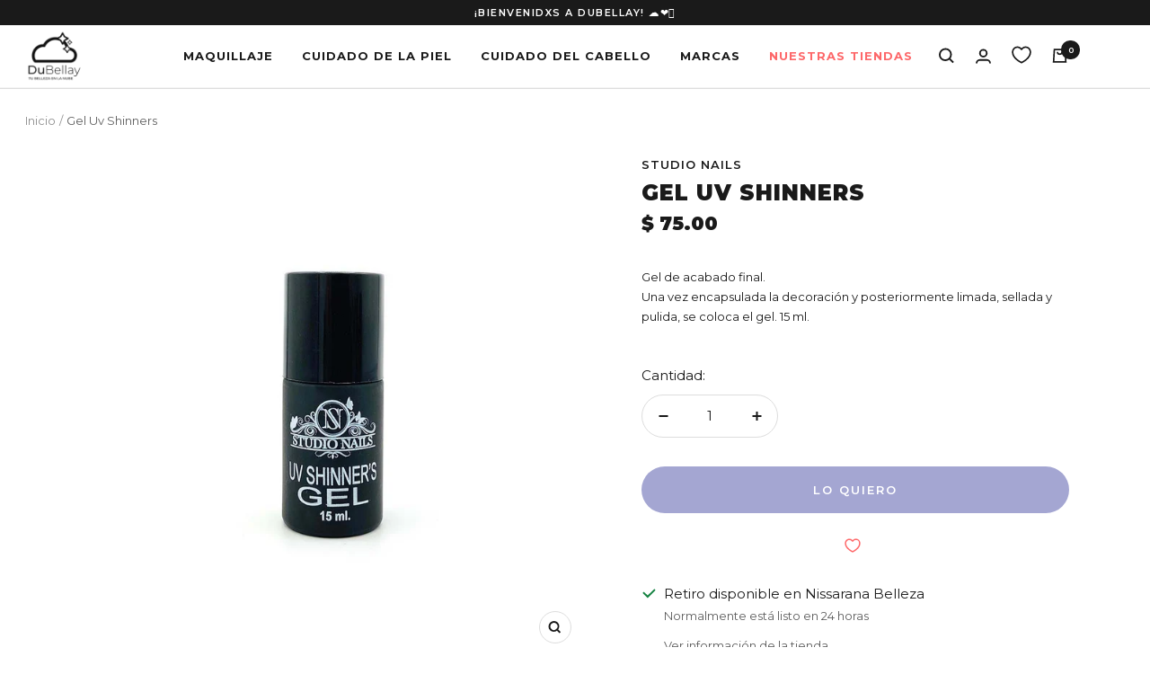

--- FILE ---
content_type: text/html; charset=utf-8
request_url: https://dubellay.mx/products/gel-uv-shinners-stn-gel-uvsh
body_size: 41222
content:
<!doctype html><html class="no-js" lang="es-US" dir="ltr">
  <head>
  <meta name="google-site-verification" content="U1S9weYGEMOnRYJHJFa194TGjW3wZjyLecGiUSqmKiY" />
    <meta charset="utf-8">
    <meta name="viewport" content="width=device-width, initial-scale=1.0, height=device-height, minimum-scale=1.0, maximum-scale=1.0">
    <meta name="theme-color" content="#ffffff">

    <title>Gel Uv Shinners</title><meta name="description" content="Gel de acabado final. Una vez encapsulada la decoración y posteriormente limada, sellada y pulida, se coloca el gel."><link rel="canonical" href="https://dubellay.mx/products/gel-uv-shinners-stn-gel-uvsh"><link rel="shortcut icon" href="//dubellay.mx/cdn/shop/files/FAV_96x96.png?v=1642610659" type="image/png"><link rel="preconnect" href="https://cdn.shopify.com">
    <link rel="dns-prefetch" href="https://productreviews.shopifycdn.com">
    <link rel="dns-prefetch" href="https://www.google-analytics.com"><link rel="preconnect" href="https://fonts.shopifycdn.com" crossorigin><link rel="preload" as="style" href="//dubellay.mx/cdn/shop/t/66/assets/theme.css?v=167663919713214460251700186456">
    <link rel="preload" as="script" href="//dubellay.mx/cdn/shop/t/66/assets/vendor.js?v=31715688253868339281700168907">
    <link rel="preload" as="script" href="//dubellay.mx/cdn/shop/t/66/assets/theme.js?v=245310687907328641700168907"><link rel="preload" as="fetch" href="/products/gel-uv-shinners-stn-gel-uvsh.js" crossorigin>
      <link rel="preload" as="image" imagesizes="(max-width: 999px) calc(100vw - 48px), 640px" imagesrcset="//dubellay.mx/cdn/shop/products/STN-GEL-UVSH_400x.jpg?v=1657314745 400w, //dubellay.mx/cdn/shop/products/STN-GEL-UVSH_500x.jpg?v=1657314745 500w, //dubellay.mx/cdn/shop/products/STN-GEL-UVSH_600x.jpg?v=1657314745 600w, //dubellay.mx/cdn/shop/products/STN-GEL-UVSH_700x.jpg?v=1657314745 700w, //dubellay.mx/cdn/shop/products/STN-GEL-UVSH_800x.jpg?v=1657314745 800w, //dubellay.mx/cdn/shop/products/STN-GEL-UVSH_900x.jpg?v=1657314745 900w, //dubellay.mx/cdn/shop/products/STN-GEL-UVSH_1000x.jpg?v=1657314745 1000w
">


















<meta property="og:type" content="product">
  <meta property="og:title" content="Gel Uv Shinners">
  <meta property="product:price:amount" content="75.00">
  <meta property="product:price:currency" content="MXN"><meta property="og:image" content="http://dubellay.mx/cdn/shop/products/STN-GEL-UVSH.jpg?v=1657314745">
  <meta property="og:image:secure_url" content="https://dubellay.mx/cdn/shop/products/STN-GEL-UVSH.jpg?v=1657314745">
  <meta property="og:image:width" content="1000">
  <meta property="og:image:height" content="1000"><meta property="og:description" content="Gel de acabado final. Una vez encapsulada la decoración y posteriormente limada, sellada y pulida, se coloca el gel."><meta property="og:url" content="https://dubellay.mx/products/gel-uv-shinners-stn-gel-uvsh">
<meta property="og:site_name" content="DuBellay"><meta name="twitter:card" content="summary"><meta name="twitter:title" content="Gel Uv Shinners">
  <meta name="twitter:description" content="Gel de acabado final. 
 Una vez encapsulada la decoración y posteriormente limada, sellada y pulida, se coloca el gel. 15 ml."><meta name="twitter:image" content="https://dubellay.mx/cdn/shop/products/STN-GEL-UVSH_1200x1200_crop_center.jpg?v=1657314745">
  <meta name="twitter:image:alt" content="">
    




















  <script type="application/ld+json">
  {
    "@context": "https://schema.org",
    "@type": "Product",
    "offers": [



















        {
          "@type": "Offer",
          "name": "Default Title",
          "availability":"https://schema.org/InStock",
          "price": 75.0,
          "priceCurrency": "MXN",
          "priceValidUntil": "2026-01-29","sku": "STN-GEL-UVSH","url": "/products/gel-uv-shinners-stn-gel-uvsh?variant=42946173534458"
        }
],
      "gtin12": "06GESNUVSHIN",
      "productId": "06GESNUVSHIN",
    "brand": {
      "@type": "Brand",
      "name": "Studio Nails"
    },
    "name": "Gel Uv Shinners",
    "description": "Gel de acabado final. \n Una vez encapsulada la decoración y posteriormente limada, sellada y pulida, se coloca el gel. 15 ml.",
    "category": "Barnices",
    "url": "/products/gel-uv-shinners-stn-gel-uvsh",
    "sku": "STN-GEL-UVSH",
    "image": {
      "@type": "ImageObject",
      "url": "https://dubellay.mx/cdn/shop/products/STN-GEL-UVSH_1024x.jpg?v=1657314745",
      "image": "https://dubellay.mx/cdn/shop/products/STN-GEL-UVSH_1024x.jpg?v=1657314745",
      "name": "",
      "width": "1024",
      "height": "1024"
    }
  }
  </script>



  <script type="application/ld+json">
  {
    "@context": "https://schema.org",
    "@type": "BreadcrumbList",
  "itemListElement": [{
      "@type": "ListItem",
      "position": 1,
      "name": "Inicio",
      "item": "https://dubellay.mx"
    },{
          "@type": "ListItem",
          "position": 2,
          "name": "Gel Uv Shinners",
          "item": "https://dubellay.mx/products/gel-uv-shinners-stn-gel-uvsh"
        }]
  }
  </script>

    <link rel="preload" href="//dubellay.mx/cdn/fonts/montserrat/montserrat_n4.81949fa0ac9fd2021e16436151e8eaa539321637.woff2" as="font" type="font/woff2" crossorigin><link rel="preload" href="//dubellay.mx/cdn/fonts/montserrat/montserrat_n4.81949fa0ac9fd2021e16436151e8eaa539321637.woff2" as="font" type="font/woff2" crossorigin><style>
  /* Typography (heading) */
  @font-face {
  font-family: Montserrat;
  font-weight: 400;
  font-style: normal;
  font-display: swap;
  src: url("//dubellay.mx/cdn/fonts/montserrat/montserrat_n4.81949fa0ac9fd2021e16436151e8eaa539321637.woff2") format("woff2"),
       url("//dubellay.mx/cdn/fonts/montserrat/montserrat_n4.a6c632ca7b62da89c3594789ba828388aac693fe.woff") format("woff");
}

@font-face {
  font-family: Montserrat;
  font-weight: 400;
  font-style: italic;
  font-display: swap;
  src: url("//dubellay.mx/cdn/fonts/montserrat/montserrat_i4.5a4ea298b4789e064f62a29aafc18d41f09ae59b.woff2") format("woff2"),
       url("//dubellay.mx/cdn/fonts/montserrat/montserrat_i4.072b5869c5e0ed5b9d2021e4c2af132e16681ad2.woff") format("woff");
}

/* Typography (body) */
  @font-face {
  font-family: Montserrat;
  font-weight: 400;
  font-style: normal;
  font-display: swap;
  src: url("//dubellay.mx/cdn/fonts/montserrat/montserrat_n4.81949fa0ac9fd2021e16436151e8eaa539321637.woff2") format("woff2"),
       url("//dubellay.mx/cdn/fonts/montserrat/montserrat_n4.a6c632ca7b62da89c3594789ba828388aac693fe.woff") format("woff");
}

@font-face {
  font-family: Montserrat;
  font-weight: 400;
  font-style: italic;
  font-display: swap;
  src: url("//dubellay.mx/cdn/fonts/montserrat/montserrat_i4.5a4ea298b4789e064f62a29aafc18d41f09ae59b.woff2") format("woff2"),
       url("//dubellay.mx/cdn/fonts/montserrat/montserrat_i4.072b5869c5e0ed5b9d2021e4c2af132e16681ad2.woff") format("woff");
}

@font-face {
  font-family: Montserrat;
  font-weight: 600;
  font-style: normal;
  font-display: swap;
  src: url("//dubellay.mx/cdn/fonts/montserrat/montserrat_n6.1326b3e84230700ef15b3a29fb520639977513e0.woff2") format("woff2"),
       url("//dubellay.mx/cdn/fonts/montserrat/montserrat_n6.652f051080eb14192330daceed8cd53dfdc5ead9.woff") format("woff");
}

@font-face {
  font-family: Montserrat;
  font-weight: 600;
  font-style: italic;
  font-display: swap;
  src: url("//dubellay.mx/cdn/fonts/montserrat/montserrat_i6.e90155dd2f004112a61c0322d66d1f59dadfa84b.woff2") format("woff2"),
       url("//dubellay.mx/cdn/fonts/montserrat/montserrat_i6.41470518d8e9d7f1bcdd29a447c2397e5393943f.woff") format("woff");
}

:root {--heading-color: 26, 26, 26;
    --text-color: 26, 26, 26;
    --background: 255, 255, 255;
    --secondary-background: 255, 255, 255;
    --border-color: 221, 221, 221;
    --border-color-darker: 163, 163, 163;
    --success-color: 46, 158, 123;
    --success-background: 213, 236, 229;
    --error-color: 222, 42, 42;
    --error-background: 253, 240, 240;
    --primary-button-background: 164, 166, 210;
    --primary-button-text-color: 255, 255, 255;
    --secondary-button-background: 254, 105, 106;
    --secondary-button-text-color: 255, 255, 255;
    --product-star-rating: 246, 164, 41;
    --product-on-sale-accent: 254, 105, 106;
    --product-sold-out-accent: 111, 113, 155;
    --product-custom-label-background: 254, 105, 106;
    --product-custom-label-text-color: 255, 255, 255;
    --product-custom-label-2-background: 254, 105, 106;
    --product-custom-label-2-text-color: 255, 255, 255;
    --product-low-stock-text-color: 222, 42, 42;
    --product-in-stock-text-color: 46, 158, 123;
    --loading-bar-background: 26, 26, 26;

    /* We duplicate some "base" colors as root colors, which is useful to use on drawer elements or popover without. Those should not be overridden to avoid issues */
    --root-heading-color: 26, 26, 26;
    --root-text-color: 26, 26, 26;
    --root-background: 255, 255, 255;
    --root-border-color: 221, 221, 221;
    --root-primary-button-background: 164, 166, 210;
    --root-primary-button-text-color: 255, 255, 255;

    --base-font-size: 15px;
    --heading-font-family: Montserrat, sans-serif;
    --heading-font-weight: 400;
    --heading-font-style: normal;
    --heading-text-transform: uppercase;
    --text-font-family: Montserrat, sans-serif;
    --text-font-weight: 400;
    --text-font-style: normal;
    --text-font-bold-weight: 600;

    /* Typography (font size) */
    --heading-xxsmall-font-size: 11px;
    --heading-xsmall-font-size: 11px;
    --heading-small-font-size: 12px;
    --heading-large-font-size: 36px;
    --heading-h1-font-size: 36px;
    --heading-h2-font-size: 30px;
    --heading-h3-font-size: 26px;
    --heading-h4-font-size: 24px;
    --heading-h5-font-size: 20px;
    --heading-h6-font-size: 16px;

    /* Control the look and feel of the theme by changing radius of various elements */
    --button-border-radius: 30px;
    --block-border-radius: 8px;
    --block-border-radius-reduced: 4px;
    --color-swatch-border-radius: 100%;

    /* Button size */
    --button-height: 48px;
    --button-small-height: 40px;

    /* Form related */
    --form-input-field-height: 48px;
    --form-input-gap: 16px;
    --form-submit-margin: 24px;

    /* Product listing related variables */
    --product-list-block-spacing: 32px;

    /* Video related */
    --play-button-background: 255, 255, 255;
    --play-button-arrow: 26, 26, 26;

    /* RTL support */
    --transform-logical-flip: 1;
    --transform-origin-start: left;
    --transform-origin-end: right;

    /* Other */
    --zoom-cursor-svg-url: url(//dubellay.mx/cdn/shop/t/66/assets/zoom-cursor.svg?v=102922374734873140491700168907);
    --arrow-right-svg-url: url(//dubellay.mx/cdn/shop/t/66/assets/arrow-right.svg?v=88946934944805437251700168907);
    --arrow-left-svg-url: url(//dubellay.mx/cdn/shop/t/66/assets/arrow-left.svg?v=112457598847827652331700168907);

    /* Some useful variables that we can reuse in our CSS. Some explanation are needed for some of them:
       - container-max-width-minus-gutters: represents the container max width without the edge gutters
       - container-outer-width: considering the screen width, represent all the space outside the container
       - container-outer-margin: same as container-outer-width but get set to 0 inside a container
       - container-inner-width: the effective space inside the container (minus gutters)
       - grid-column-width: represents the width of a single column of the grid
       - vertical-breather: this is a variable that defines the global "spacing" between sections, and inside the section
                            to create some "breath" and minimum spacing
     */
    --container-max-width: 1600px;
    --container-gutter: 24px;
    --container-max-width-minus-gutters: calc(var(--container-max-width) - (var(--container-gutter)) * 2);
    --container-outer-width: max(calc((100vw - var(--container-max-width-minus-gutters)) / 2), var(--container-gutter));
    --container-outer-margin: var(--container-outer-width);
    --container-inner-width: calc(100vw - var(--container-outer-width) * 2);

    --grid-column-count: 10;
    --grid-gap: 24px;
    --grid-column-width: calc((100vw - var(--container-outer-width) * 2 - var(--grid-gap) * (var(--grid-column-count) - 1)) / var(--grid-column-count));

    --vertical-breather: 48px;
    --vertical-breather-tight: 48px;

    /* Shopify related variables */
    --payment-terms-background-color: #ffffff;
  }

  @media screen and (min-width: 741px) {
    :root {
      --container-gutter: 40px;
      /*ajuste columna colecciones*/
      --container-gutter: 28px;
      --grid-column-count: 20;
      --vertical-breather: 64px;
      --vertical-breather-tight: 64px;

      /* Typography (font size) */
      --heading-xsmall-font-size: 12px;
      --heading-small-font-size: 13px;
      --heading-large-font-size: 52px;
      --heading-h1-font-size: 48px;
      --heading-h2-font-size: 38px;
      --heading-h3-font-size: 32px;
      --heading-h4-font-size: 24px;
      --heading-h5-font-size: 20px;
      --heading-h6-font-size: 18px;

      /* Form related */
      --form-input-field-height: 52px;
      --form-submit-margin: 32px;

      /* Button size */
      --button-height: 52px;
      --button-small-height: 44px;
    }
  }

  @media screen and (min-width: 1200px) {
    :root {
      --vertical-breather: 80px;
      --vertical-breather-tight: 64px;
      --product-list-block-spacing: 48px;

      /* Typography */
      --heading-large-font-size: 64px;
      --heading-h1-font-size: 56px;
      --heading-h2-font-size: 48px;
      --heading-h3-font-size: 36px;
      --heading-h4-font-size: 30px;
      --heading-h5-font-size: 24px;
      --heading-h6-font-size: 18px;
    }
  }

  @media screen and (min-width: 1600px) {
    :root {
      --vertical-breather: 90px;
      --vertical-breather-tight: 64px;
    }
  }
</style>
    <script>
  // This allows to expose several variables to the global scope, to be used in scripts
  window.themeVariables = {
    settings: {
      direction: "ltr",
      pageType: "product",
      cartCount: 0,
      moneyFormat: "$ {{amount}}",
      moneyWithCurrencyFormat: "$ {{amount}} MXN",
      showVendor: true,
      discountMode: "saving",
      currencyCodeEnabled: false,
      searchMode: "product,article,collection",
      searchUnavailableProducts: "last",
      cartType: "drawer",
      cartCurrency: "MXN",
      mobileZoomFactor: 2.5
    },

    routes: {
      host: "dubellay.mx",
      rootUrl: "\/",
      rootUrlWithoutSlash: '',
      cartUrl: "\/cart",
      cartAddUrl: "\/cart\/add",
      cartChangeUrl: "\/cart\/change",
      searchUrl: "\/search",
      predictiveSearchUrl: "\/search\/suggest",
      productRecommendationsUrl: "\/recommendations\/products"
    },

    strings: {
      accessibilityDelete: "Borrar",
      accessibilityClose: "Cerrar",
      collectionSoldOut: "Agotado",
      collectionDiscount: "Ahorra @savings@",
      productSalePrice: "Precio de venta",
      productRegularPrice: "Precio normal",
      productFormUnavailable: "No disponible",
      productFormSoldOut: "Agotado",
      productFormPreOrder: "Reservar",
      productFormAddToCart: "Lo quiero",
      searchNoResults: "No se han encontrado resultados.",
      searchNewSearch: "Nueva búsqueda",
      searchProducts: "Productos",
      searchArticles: "Diario",
      searchPages: "Páginas",
      searchCollections: "Colecciones",
      cartViewCart: "Ver carrito",
      cartItemAdded: "¡Articulo añadido a tu carrito!",
      cartItemAddedShort: "¡Agregado a tu carrito!",
      cartAddOrderNote: "Añadir nota de pedido",
      cartEditOrderNote: "Modificar nota de pedido",
      shippingEstimatorNoResults: "Lo sentimos, no realizamos envíos a tu dirección",
      shippingEstimatorOneResult: "Hay una tarifa de envío para tu dirección:",
      shippingEstimatorMultipleResults: "Hay varias tarifas de envío para tu dirección:",
      shippingEstimatorError: "Se ha producido uno o más errores al recuperar las tarifas de envío:"
    },

    libs: {
      flickity: "\/\/dubellay.mx\/cdn\/shop\/t\/66\/assets\/flickity.js?v=176646718982628074891700168907",
      photoswipe: "\/\/dubellay.mx\/cdn\/shop\/t\/66\/assets\/photoswipe.js?v=132268647426145925301700168907",
      qrCode: "\/\/dubellay.mx\/cdn\/shopifycloud\/storefront\/assets\/themes_support\/vendor\/qrcode-3f2b403b.js"
    },

    breakpoints: {
      phone: 'screen and (max-width: 740px)',
      tablet: 'screen and (min-width: 741px) and (max-width: 999px)',
      tabletAndUp: 'screen and (min-width: 741px)',
      pocket: 'screen and (max-width: 999px)',
      lap: 'screen and (min-width: 1000px) and (max-width: 1199px)',
      lapAndUp: 'screen and (min-width: 1000px)',
      desktop: 'screen and (min-width: 1200px)',
      wide: 'screen and (min-width: 1400px)'
    }
  };

  if ('noModule' in HTMLScriptElement.prototype) {
    // Old browsers (like IE) that does not support module will be considered as if not executing JS at all
    document.documentElement.className = document.documentElement.className.replace('no-js', 'js');

    requestAnimationFrame(() => {
      const viewportHeight = (window.visualViewport ? window.visualViewport.height : document.documentElement.clientHeight);
      document.documentElement.style.setProperty('--window-height',viewportHeight + 'px');
    });
  }// We save the product ID in local storage to be eventually used for recently viewed section
    try {
      const items = JSON.parse(localStorage.getItem('theme:recently-viewed-products') || '[]');

      // We check if the current product already exists, and if it does not, we add it at the start
      if (!items.includes(7657907060986)) {
        items.unshift(7657907060986);
      }

      localStorage.setItem('theme:recently-viewed-products', JSON.stringify(items.slice(0, 20)));
    } catch (e) {
      // Safari in private mode does not allow setting item, we silently fail
    }</script>

    <link rel="stylesheet" href="//dubellay.mx/cdn/shop/t/66/assets/theme.css?v=167663919713214460251700186456">

    <script src="//dubellay.mx/cdn/shop/t/66/assets/vendor.js?v=31715688253868339281700168907" defer></script>
    <script src="//dubellay.mx/cdn/shop/t/66/assets/theme.js?v=245310687907328641700168907" defer></script>
    <script src="//dubellay.mx/cdn/shop/t/66/assets/custom.js?v=167639537848865775061700168907" defer></script>

    <script>window.performance && window.performance.mark && window.performance.mark('shopify.content_for_header.start');</script><meta name="facebook-domain-verification" content="jnqtadwvk0qef1svdqbv34nl59a50i">
<meta id="shopify-digital-wallet" name="shopify-digital-wallet" content="/61742514426/digital_wallets/dialog">
<meta name="shopify-checkout-api-token" content="3f5ebbefdef338e260805c01b882f75d">
<meta id="in-context-paypal-metadata" data-shop-id="61742514426" data-venmo-supported="false" data-environment="production" data-locale="en_US" data-paypal-v4="true" data-currency="MXN">
<link rel="alternate" type="application/json+oembed" href="https://dubellay.mx/products/gel-uv-shinners-stn-gel-uvsh.oembed">
<script async="async" src="/checkouts/internal/preloads.js?locale=es-MX"></script>
<script id="shopify-features" type="application/json">{"accessToken":"3f5ebbefdef338e260805c01b882f75d","betas":["rich-media-storefront-analytics"],"domain":"dubellay.mx","predictiveSearch":true,"shopId":61742514426,"locale":"es"}</script>
<script>var Shopify = Shopify || {};
Shopify.shop = "dubellay-mx.myshopify.com";
Shopify.locale = "es-US";
Shopify.currency = {"active":"MXN","rate":"1.0"};
Shopify.country = "MX";
Shopify.theme = {"name":"DUBELLAY | Nov.27","id":138212180218,"schema_name":"Focal","schema_version":"8.7.5","theme_store_id":null,"role":"main"};
Shopify.theme.handle = "null";
Shopify.theme.style = {"id":null,"handle":null};
Shopify.cdnHost = "dubellay.mx/cdn";
Shopify.routes = Shopify.routes || {};
Shopify.routes.root = "/";</script>
<script type="module">!function(o){(o.Shopify=o.Shopify||{}).modules=!0}(window);</script>
<script>!function(o){function n(){var o=[];function n(){o.push(Array.prototype.slice.apply(arguments))}return n.q=o,n}var t=o.Shopify=o.Shopify||{};t.loadFeatures=n(),t.autoloadFeatures=n()}(window);</script>
<script id="shop-js-analytics" type="application/json">{"pageType":"product"}</script>
<script defer="defer" async type="module" src="//dubellay.mx/cdn/shopifycloud/shop-js/modules/v2/client.init-shop-cart-sync_CvZOh8Af.es.esm.js"></script>
<script defer="defer" async type="module" src="//dubellay.mx/cdn/shopifycloud/shop-js/modules/v2/chunk.common_3Rxs6Qxh.esm.js"></script>
<script type="module">
  await import("//dubellay.mx/cdn/shopifycloud/shop-js/modules/v2/client.init-shop-cart-sync_CvZOh8Af.es.esm.js");
await import("//dubellay.mx/cdn/shopifycloud/shop-js/modules/v2/chunk.common_3Rxs6Qxh.esm.js");

  window.Shopify.SignInWithShop?.initShopCartSync?.({"fedCMEnabled":true,"windoidEnabled":true});

</script>
<script>(function() {
  var isLoaded = false;
  function asyncLoad() {
    if (isLoaded) return;
    isLoaded = true;
    var urls = ["https:\/\/getbutton.io\/shopify\/widget\/61742514426.js?v=1653666830\u0026shop=dubellay-mx.myshopify.com","https:\/\/cdn.nfcube.com\/tiktok-58c2fef50dcf898501df4851bc95cf71.js?shop=dubellay-mx.myshopify.com","https:\/\/cdn-app.cart-bot.net\/public\/js\/append.js?shop=dubellay-mx.myshopify.com","https:\/\/storage.nfcube.com\/instafeed-1cb1fb69ea4b65decfe5f51735f627b7.js?shop=dubellay-mx.myshopify.com"];
    for (var i = 0; i < urls.length; i++) {
      var s = document.createElement('script');
      s.type = 'text/javascript';
      s.async = true;
      s.src = urls[i];
      var x = document.getElementsByTagName('script')[0];
      x.parentNode.insertBefore(s, x);
    }
  };
  if(window.attachEvent) {
    window.attachEvent('onload', asyncLoad);
  } else {
    window.addEventListener('load', asyncLoad, false);
  }
})();</script>
<script id="__st">var __st={"a":61742514426,"offset":-21600,"reqid":"03c3e2f6-65b8-4f3b-bceb-96ddfadfcc3c-1768846907","pageurl":"dubellay.mx\/products\/gel-uv-shinners-stn-gel-uvsh","u":"72d000ebcbca","p":"product","rtyp":"product","rid":7657907060986};</script>
<script>window.ShopifyPaypalV4VisibilityTracking = true;</script>
<script id="captcha-bootstrap">!function(){'use strict';const t='contact',e='account',n='new_comment',o=[[t,t],['blogs',n],['comments',n],[t,'customer']],c=[[e,'customer_login'],[e,'guest_login'],[e,'recover_customer_password'],[e,'create_customer']],r=t=>t.map((([t,e])=>`form[action*='/${t}']:not([data-nocaptcha='true']) input[name='form_type'][value='${e}']`)).join(','),a=t=>()=>t?[...document.querySelectorAll(t)].map((t=>t.form)):[];function s(){const t=[...o],e=r(t);return a(e)}const i='password',u='form_key',d=['recaptcha-v3-token','g-recaptcha-response','h-captcha-response',i],f=()=>{try{return window.sessionStorage}catch{return}},m='__shopify_v',_=t=>t.elements[u];function p(t,e,n=!1){try{const o=window.sessionStorage,c=JSON.parse(o.getItem(e)),{data:r}=function(t){const{data:e,action:n}=t;return t[m]||n?{data:e,action:n}:{data:t,action:n}}(c);for(const[e,n]of Object.entries(r))t.elements[e]&&(t.elements[e].value=n);n&&o.removeItem(e)}catch(o){console.error('form repopulation failed',{error:o})}}const l='form_type',E='cptcha';function T(t){t.dataset[E]=!0}const w=window,h=w.document,L='Shopify',v='ce_forms',y='captcha';let A=!1;((t,e)=>{const n=(g='f06e6c50-85a8-45c8-87d0-21a2b65856fe',I='https://cdn.shopify.com/shopifycloud/storefront-forms-hcaptcha/ce_storefront_forms_captcha_hcaptcha.v1.5.2.iife.js',D={infoText:'Protegido por hCaptcha',privacyText:'Privacidad',termsText:'Términos'},(t,e,n)=>{const o=w[L][v],c=o.bindForm;if(c)return c(t,g,e,D).then(n);var r;o.q.push([[t,g,e,D],n]),r=I,A||(h.body.append(Object.assign(h.createElement('script'),{id:'captcha-provider',async:!0,src:r})),A=!0)});var g,I,D;w[L]=w[L]||{},w[L][v]=w[L][v]||{},w[L][v].q=[],w[L][y]=w[L][y]||{},w[L][y].protect=function(t,e){n(t,void 0,e),T(t)},Object.freeze(w[L][y]),function(t,e,n,w,h,L){const[v,y,A,g]=function(t,e,n){const i=e?o:[],u=t?c:[],d=[...i,...u],f=r(d),m=r(i),_=r(d.filter((([t,e])=>n.includes(e))));return[a(f),a(m),a(_),s()]}(w,h,L),I=t=>{const e=t.target;return e instanceof HTMLFormElement?e:e&&e.form},D=t=>v().includes(t);t.addEventListener('submit',(t=>{const e=I(t);if(!e)return;const n=D(e)&&!e.dataset.hcaptchaBound&&!e.dataset.recaptchaBound,o=_(e),c=g().includes(e)&&(!o||!o.value);(n||c)&&t.preventDefault(),c&&!n&&(function(t){try{if(!f())return;!function(t){const e=f();if(!e)return;const n=_(t);if(!n)return;const o=n.value;o&&e.removeItem(o)}(t);const e=Array.from(Array(32),(()=>Math.random().toString(36)[2])).join('');!function(t,e){_(t)||t.append(Object.assign(document.createElement('input'),{type:'hidden',name:u})),t.elements[u].value=e}(t,e),function(t,e){const n=f();if(!n)return;const o=[...t.querySelectorAll(`input[type='${i}']`)].map((({name:t})=>t)),c=[...d,...o],r={};for(const[a,s]of new FormData(t).entries())c.includes(a)||(r[a]=s);n.setItem(e,JSON.stringify({[m]:1,action:t.action,data:r}))}(t,e)}catch(e){console.error('failed to persist form',e)}}(e),e.submit())}));const S=(t,e)=>{t&&!t.dataset[E]&&(n(t,e.some((e=>e===t))),T(t))};for(const o of['focusin','change'])t.addEventListener(o,(t=>{const e=I(t);D(e)&&S(e,y())}));const B=e.get('form_key'),M=e.get(l),P=B&&M;t.addEventListener('DOMContentLoaded',(()=>{const t=y();if(P)for(const e of t)e.elements[l].value===M&&p(e,B);[...new Set([...A(),...v().filter((t=>'true'===t.dataset.shopifyCaptcha))])].forEach((e=>S(e,t)))}))}(h,new URLSearchParams(w.location.search),n,t,e,['guest_login'])})(!1,!0)}();</script>
<script integrity="sha256-4kQ18oKyAcykRKYeNunJcIwy7WH5gtpwJnB7kiuLZ1E=" data-source-attribution="shopify.loadfeatures" defer="defer" src="//dubellay.mx/cdn/shopifycloud/storefront/assets/storefront/load_feature-a0a9edcb.js" crossorigin="anonymous"></script>
<script data-source-attribution="shopify.dynamic_checkout.dynamic.init">var Shopify=Shopify||{};Shopify.PaymentButton=Shopify.PaymentButton||{isStorefrontPortableWallets:!0,init:function(){window.Shopify.PaymentButton.init=function(){};var t=document.createElement("script");t.src="https://dubellay.mx/cdn/shopifycloud/portable-wallets/latest/portable-wallets.es.js",t.type="module",document.head.appendChild(t)}};
</script>
<script data-source-attribution="shopify.dynamic_checkout.buyer_consent">
  function portableWalletsHideBuyerConsent(e){var t=document.getElementById("shopify-buyer-consent"),n=document.getElementById("shopify-subscription-policy-button");t&&n&&(t.classList.add("hidden"),t.setAttribute("aria-hidden","true"),n.removeEventListener("click",e))}function portableWalletsShowBuyerConsent(e){var t=document.getElementById("shopify-buyer-consent"),n=document.getElementById("shopify-subscription-policy-button");t&&n&&(t.classList.remove("hidden"),t.removeAttribute("aria-hidden"),n.addEventListener("click",e))}window.Shopify?.PaymentButton&&(window.Shopify.PaymentButton.hideBuyerConsent=portableWalletsHideBuyerConsent,window.Shopify.PaymentButton.showBuyerConsent=portableWalletsShowBuyerConsent);
</script>
<script data-source-attribution="shopify.dynamic_checkout.cart.bootstrap">document.addEventListener("DOMContentLoaded",(function(){function t(){return document.querySelector("shopify-accelerated-checkout-cart, shopify-accelerated-checkout")}if(t())Shopify.PaymentButton.init();else{new MutationObserver((function(e,n){t()&&(Shopify.PaymentButton.init(),n.disconnect())})).observe(document.body,{childList:!0,subtree:!0})}}));
</script>
<link id="shopify-accelerated-checkout-styles" rel="stylesheet" media="screen" href="https://dubellay.mx/cdn/shopifycloud/portable-wallets/latest/accelerated-checkout-backwards-compat.css" crossorigin="anonymous">
<style id="shopify-accelerated-checkout-cart">
        #shopify-buyer-consent {
  margin-top: 1em;
  display: inline-block;
  width: 100%;
}

#shopify-buyer-consent.hidden {
  display: none;
}

#shopify-subscription-policy-button {
  background: none;
  border: none;
  padding: 0;
  text-decoration: underline;
  font-size: inherit;
  cursor: pointer;
}

#shopify-subscription-policy-button::before {
  box-shadow: none;
}

      </style>

<script>window.performance && window.performance.mark && window.performance.mark('shopify.content_for_header.end');</script>
    
    <link rel="preconnect" href="https://fonts.googleapis.com">
	<link rel="preconnect" href="https://fonts.gstatic.com" crossorigin>
	<link href="https://fonts.googleapis.com/css2?family=Montserrat:wght@100;200;300;400;500;600;700;800;900&display=swap" rel="stylesheet">
    <script src="https://code.jquery.com/jquery-1.12.0.min.js"></script>
  <!-- BEGIN app block: shopify://apps/mercado-pago-antifraud-plus/blocks/embed-block/b19ea721-f94a-4308-bee5-0057c043bac5 -->
<!-- BEGIN app snippet: send-melidata-report --><script>
  const MLD_IS_DEV = false;
  const CART_TOKEN_KEY = 'cartToken';
  const USER_SESSION_ID_KEY = 'pf_user_session_id';
  const EVENT_TYPE = 'event';
  const MLD_PLATFORM_NAME = 'shopify';
  const PLATFORM_VERSION = '1.0.0';
  const MLD_PLUGIN_VERSION = '0.1.0';
  const NAVIGATION_DATA_PATH = 'pf/navigation_data';
  const MELIDATA_TRACKS_URL = 'https://api.mercadopago.com/v1/plugins/melidata/tracks';
  const BUSINESS_NAME = 'mercadopago';
  const MLD_MELI_SESSION_ID_KEY = 'meli_session_id';
  const EVENT_NAME = 'navigation_data'

  const SEND_MELIDATA_REPORT_NAME = MLD_IS_DEV ? 'send_melidata_report_test' : 'send_melidata_report';
  const SUCCESS_SENDING_MELIDATA_REPORT_VALUE = 'SUCCESS_SENDING_MELIDATA_REPORT';
  const FAILED_SENDING_MELIDATA_REPORT_VALUE = 'FAILED_SENDING_MELIDATA_REPORT';

  const userAgent = navigator.userAgent;
  const startTime = Date.now();
  const deviceId = sessionStorage.getItem(MLD_MELI_SESSION_ID_KEY) ?? '';
  const cartToken = localStorage.getItem(CART_TOKEN_KEY) ?? '';
  const userSessionId = generateUserSessionId();
  const shopId = __st?.a ?? '';
  const shopUrl = Shopify?.shop ?? '';
  const country = Shopify?.country ?? '';

  const siteIdMap = {
    BR: 'MLB',
    MX: 'MLM',
    CO: 'MCO',
    CL: 'MLC',
    UY: 'MLU',
    PE: 'MPE',
    AR: 'MLA',
  };

  function getSiteId() {
    return siteIdMap[country] ?? 'MLB';
  }

  function detectBrowser() {
    switch (true) {
      case /Edg/.test(userAgent):
        return 'Microsoft Edge';
      case /Chrome/.test(userAgent) && !/Edg/.test(userAgent):
        return 'Chrome';
      case /Firefox/.test(userAgent):
        return 'Firefox';
      case /Safari/.test(userAgent) && !/Chrome/.test(userAgent):
        return 'Safari';
      case /Opera/.test(userAgent) || /OPR/.test(userAgent):
        return 'Opera';
      case /Trident/.test(userAgent) || /MSIE/.test(userAgent):
        return 'Internet Explorer';
      case /Edge/.test(userAgent):
        return 'Microsoft Edge (Legacy)';
      default:
        return 'Unknown';
    }
  }

  function detectDevice() {
    switch (true) {
      case /android/i.test(userAgent):
        return '/mobile/android';
      case /iPad|iPhone|iPod/.test(userAgent):
        return '/mobile/ios';
      case /mobile/i.test(userAgent):
        return '/mobile';
      default:
        return '/web/desktop';
    }
  }

  function getPageTimeCount() {
    const endTime = Date.now();
    const timeSpent = endTime - startTime;
    return timeSpent;
  }

  function buildURLPath(fullUrl) {
    try {
      const url = new URL(fullUrl);
      return url.pathname;
    } catch (error) {
      return '';
    }
  }

  function generateUUID() {
    return 'pf-' + Date.now() + '-' + Math.random().toString(36).substring(2, 9);
  }

  function generateUserSessionId() {
    const uuid = generateUUID();
    const userSessionId = sessionStorage.getItem(USER_SESSION_ID_KEY);
    if (!userSessionId) {
      sessionStorage.setItem(USER_SESSION_ID_KEY, uuid);
      return uuid;
    }
    return userSessionId;
  }

  function sendMelidataReport() {
    try {
      const payload = {
        platform: {
          name: MLD_PLATFORM_NAME,
          version: PLATFORM_VERSION,
          uri: '/',
          location: '/',
        },
        plugin: {
          version: MLD_PLUGIN_VERSION,
        },
        user: {
          uid: userSessionId,
        },
        application: {
          business: BUSINESS_NAME,
          site_id: getSiteId(),
          version: PLATFORM_VERSION,
        },
        device: {
          platform: detectDevice(),
        },
        events: [
          {
            path: NAVIGATION_DATA_PATH,
            id: userSessionId,
            type: EVENT_TYPE,
            user_local_timestamp: new Date().toISOString(),
            metadata_type: EVENT_TYPE,
            metadata: {
              event: {
                element: 'window',
                action: 'load',
                target: 'body',
                label: EVENT_NAME,
              },
              configs: [
                {
                  config_name: 'page_time',
                  new_value: getPageTimeCount().toString(),
                },
                {
                  config_name: 'shop',
                  new_value: shopUrl,
                },
                {
                  config_name: 'shop_id',
                  new_value: String(shopId),
                },
                {
                  config_name: 'pf_user_session_id',
                  new_value: userSessionId,
                },
                {
                  config_name: 'current_page',
                  new_value: location.pathname,
                },
                {
                  config_name: 'last_page',
                  new_value: buildURLPath(document.referrer),
                },
                {
                  config_name: 'is_device_generated',
                  new_value: String(!!deviceId),
                },
                {
                  config_name: 'browser',
                  new_value: detectBrowser(),
                },
                {
                  config_name: 'cart_token',
                  new_value: cartToken.slice(1, -1),
                },
              ],
            },
          },
        ],
      };

      const success = navigator.sendBeacon(MELIDATA_TRACKS_URL, JSON.stringify(payload));
      if (success) {
        registerDatadogEvent(SEND_MELIDATA_REPORT_NAME, SUCCESS_SENDING_MELIDATA_REPORT_VALUE, `[${EVENT_NAME}]`, shopUrl);
      } else {
        registerDatadogEvent(SEND_MELIDATA_REPORT_NAME, FAILED_SENDING_MELIDATA_REPORT_VALUE, `[${EVENT_NAME}]`, shopUrl);
      }
    } catch (error) {
      registerDatadogEvent(SEND_MELIDATA_REPORT_NAME, FAILED_SENDING_MELIDATA_REPORT_VALUE, `[${EVENT_NAME}]: ${error}`, shopUrl);
    }
  }
  window.addEventListener('beforeunload', sendMelidataReport);
</script><!-- END app snippet -->
<!-- END app block --><!-- BEGIN app block: shopify://apps/minmaxify-order-limits/blocks/app-embed-block/3acfba32-89f3-4377-ae20-cbb9abc48475 --><script type="text/javascript" src="https://limits.minmaxify.com/dubellay-mx.myshopify.com?v=128a&r=20250306201102"></script>

<!-- END app block --><script src="https://cdn.shopify.com/extensions/019a9885-5cb8-7f04-b0fb-8a9d5cdad1c0/mercadopago-pf-app-132/assets/generate-meli-session-id.js" type="text/javascript" defer="defer"></script>
<link href="https://monorail-edge.shopifysvc.com" rel="dns-prefetch">
<script>(function(){if ("sendBeacon" in navigator && "performance" in window) {try {var session_token_from_headers = performance.getEntriesByType('navigation')[0].serverTiming.find(x => x.name == '_s').description;} catch {var session_token_from_headers = undefined;}var session_cookie_matches = document.cookie.match(/_shopify_s=([^;]*)/);var session_token_from_cookie = session_cookie_matches && session_cookie_matches.length === 2 ? session_cookie_matches[1] : "";var session_token = session_token_from_headers || session_token_from_cookie || "";function handle_abandonment_event(e) {var entries = performance.getEntries().filter(function(entry) {return /monorail-edge.shopifysvc.com/.test(entry.name);});if (!window.abandonment_tracked && entries.length === 0) {window.abandonment_tracked = true;var currentMs = Date.now();var navigation_start = performance.timing.navigationStart;var payload = {shop_id: 61742514426,url: window.location.href,navigation_start,duration: currentMs - navigation_start,session_token,page_type: "product"};window.navigator.sendBeacon("https://monorail-edge.shopifysvc.com/v1/produce", JSON.stringify({schema_id: "online_store_buyer_site_abandonment/1.1",payload: payload,metadata: {event_created_at_ms: currentMs,event_sent_at_ms: currentMs}}));}}window.addEventListener('pagehide', handle_abandonment_event);}}());</script>
<script id="web-pixels-manager-setup">(function e(e,d,r,n,o){if(void 0===o&&(o={}),!Boolean(null===(a=null===(i=window.Shopify)||void 0===i?void 0:i.analytics)||void 0===a?void 0:a.replayQueue)){var i,a;window.Shopify=window.Shopify||{};var t=window.Shopify;t.analytics=t.analytics||{};var s=t.analytics;s.replayQueue=[],s.publish=function(e,d,r){return s.replayQueue.push([e,d,r]),!0};try{self.performance.mark("wpm:start")}catch(e){}var l=function(){var e={modern:/Edge?\/(1{2}[4-9]|1[2-9]\d|[2-9]\d{2}|\d{4,})\.\d+(\.\d+|)|Firefox\/(1{2}[4-9]|1[2-9]\d|[2-9]\d{2}|\d{4,})\.\d+(\.\d+|)|Chrom(ium|e)\/(9{2}|\d{3,})\.\d+(\.\d+|)|(Maci|X1{2}).+ Version\/(15\.\d+|(1[6-9]|[2-9]\d|\d{3,})\.\d+)([,.]\d+|)( \(\w+\)|)( Mobile\/\w+|) Safari\/|Chrome.+OPR\/(9{2}|\d{3,})\.\d+\.\d+|(CPU[ +]OS|iPhone[ +]OS|CPU[ +]iPhone|CPU IPhone OS|CPU iPad OS)[ +]+(15[._]\d+|(1[6-9]|[2-9]\d|\d{3,})[._]\d+)([._]\d+|)|Android:?[ /-](13[3-9]|1[4-9]\d|[2-9]\d{2}|\d{4,})(\.\d+|)(\.\d+|)|Android.+Firefox\/(13[5-9]|1[4-9]\d|[2-9]\d{2}|\d{4,})\.\d+(\.\d+|)|Android.+Chrom(ium|e)\/(13[3-9]|1[4-9]\d|[2-9]\d{2}|\d{4,})\.\d+(\.\d+|)|SamsungBrowser\/([2-9]\d|\d{3,})\.\d+/,legacy:/Edge?\/(1[6-9]|[2-9]\d|\d{3,})\.\d+(\.\d+|)|Firefox\/(5[4-9]|[6-9]\d|\d{3,})\.\d+(\.\d+|)|Chrom(ium|e)\/(5[1-9]|[6-9]\d|\d{3,})\.\d+(\.\d+|)([\d.]+$|.*Safari\/(?![\d.]+ Edge\/[\d.]+$))|(Maci|X1{2}).+ Version\/(10\.\d+|(1[1-9]|[2-9]\d|\d{3,})\.\d+)([,.]\d+|)( \(\w+\)|)( Mobile\/\w+|) Safari\/|Chrome.+OPR\/(3[89]|[4-9]\d|\d{3,})\.\d+\.\d+|(CPU[ +]OS|iPhone[ +]OS|CPU[ +]iPhone|CPU IPhone OS|CPU iPad OS)[ +]+(10[._]\d+|(1[1-9]|[2-9]\d|\d{3,})[._]\d+)([._]\d+|)|Android:?[ /-](13[3-9]|1[4-9]\d|[2-9]\d{2}|\d{4,})(\.\d+|)(\.\d+|)|Mobile Safari.+OPR\/([89]\d|\d{3,})\.\d+\.\d+|Android.+Firefox\/(13[5-9]|1[4-9]\d|[2-9]\d{2}|\d{4,})\.\d+(\.\d+|)|Android.+Chrom(ium|e)\/(13[3-9]|1[4-9]\d|[2-9]\d{2}|\d{4,})\.\d+(\.\d+|)|Android.+(UC? ?Browser|UCWEB|U3)[ /]?(15\.([5-9]|\d{2,})|(1[6-9]|[2-9]\d|\d{3,})\.\d+)\.\d+|SamsungBrowser\/(5\.\d+|([6-9]|\d{2,})\.\d+)|Android.+MQ{2}Browser\/(14(\.(9|\d{2,})|)|(1[5-9]|[2-9]\d|\d{3,})(\.\d+|))(\.\d+|)|K[Aa][Ii]OS\/(3\.\d+|([4-9]|\d{2,})\.\d+)(\.\d+|)/},d=e.modern,r=e.legacy,n=navigator.userAgent;return n.match(d)?"modern":n.match(r)?"legacy":"unknown"}(),u="modern"===l?"modern":"legacy",c=(null!=n?n:{modern:"",legacy:""})[u],f=function(e){return[e.baseUrl,"/wpm","/b",e.hashVersion,"modern"===e.buildTarget?"m":"l",".js"].join("")}({baseUrl:d,hashVersion:r,buildTarget:u}),m=function(e){var d=e.version,r=e.bundleTarget,n=e.surface,o=e.pageUrl,i=e.monorailEndpoint;return{emit:function(e){var a=e.status,t=e.errorMsg,s=(new Date).getTime(),l=JSON.stringify({metadata:{event_sent_at_ms:s},events:[{schema_id:"web_pixels_manager_load/3.1",payload:{version:d,bundle_target:r,page_url:o,status:a,surface:n,error_msg:t},metadata:{event_created_at_ms:s}}]});if(!i)return console&&console.warn&&console.warn("[Web Pixels Manager] No Monorail endpoint provided, skipping logging."),!1;try{return self.navigator.sendBeacon.bind(self.navigator)(i,l)}catch(e){}var u=new XMLHttpRequest;try{return u.open("POST",i,!0),u.setRequestHeader("Content-Type","text/plain"),u.send(l),!0}catch(e){return console&&console.warn&&console.warn("[Web Pixels Manager] Got an unhandled error while logging to Monorail."),!1}}}}({version:r,bundleTarget:l,surface:e.surface,pageUrl:self.location.href,monorailEndpoint:e.monorailEndpoint});try{o.browserTarget=l,function(e){var d=e.src,r=e.async,n=void 0===r||r,o=e.onload,i=e.onerror,a=e.sri,t=e.scriptDataAttributes,s=void 0===t?{}:t,l=document.createElement("script"),u=document.querySelector("head"),c=document.querySelector("body");if(l.async=n,l.src=d,a&&(l.integrity=a,l.crossOrigin="anonymous"),s)for(var f in s)if(Object.prototype.hasOwnProperty.call(s,f))try{l.dataset[f]=s[f]}catch(e){}if(o&&l.addEventListener("load",o),i&&l.addEventListener("error",i),u)u.appendChild(l);else{if(!c)throw new Error("Did not find a head or body element to append the script");c.appendChild(l)}}({src:f,async:!0,onload:function(){if(!function(){var e,d;return Boolean(null===(d=null===(e=window.Shopify)||void 0===e?void 0:e.analytics)||void 0===d?void 0:d.initialized)}()){var d=window.webPixelsManager.init(e)||void 0;if(d){var r=window.Shopify.analytics;r.replayQueue.forEach((function(e){var r=e[0],n=e[1],o=e[2];d.publishCustomEvent(r,n,o)})),r.replayQueue=[],r.publish=d.publishCustomEvent,r.visitor=d.visitor,r.initialized=!0}}},onerror:function(){return m.emit({status:"failed",errorMsg:"".concat(f," has failed to load")})},sri:function(e){var d=/^sha384-[A-Za-z0-9+/=]+$/;return"string"==typeof e&&d.test(e)}(c)?c:"",scriptDataAttributes:o}),m.emit({status:"loading"})}catch(e){m.emit({status:"failed",errorMsg:(null==e?void 0:e.message)||"Unknown error"})}}})({shopId: 61742514426,storefrontBaseUrl: "https://dubellay.mx",extensionsBaseUrl: "https://extensions.shopifycdn.com/cdn/shopifycloud/web-pixels-manager",monorailEndpoint: "https://monorail-edge.shopifysvc.com/unstable/produce_batch",surface: "storefront-renderer",enabledBetaFlags: ["2dca8a86"],webPixelsConfigList: [{"id":"529367290","configuration":"{\"config\":\"{\\\"google_tag_ids\\\":[\\\"GT-T9C7L2B\\\"],\\\"target_country\\\":\\\"ZZ\\\",\\\"gtag_events\\\":[{\\\"type\\\":\\\"view_item\\\",\\\"action_label\\\":\\\"MC-Q4YFDLX22C\\\"},{\\\"type\\\":\\\"purchase\\\",\\\"action_label\\\":\\\"MC-Q4YFDLX22C\\\"},{\\\"type\\\":\\\"page_view\\\",\\\"action_label\\\":\\\"MC-Q4YFDLX22C\\\"}],\\\"enable_monitoring_mode\\\":false}\"}","eventPayloadVersion":"v1","runtimeContext":"OPEN","scriptVersion":"b2a88bafab3e21179ed38636efcd8a93","type":"APP","apiClientId":1780363,"privacyPurposes":[],"dataSharingAdjustments":{"protectedCustomerApprovalScopes":["read_customer_address","read_customer_email","read_customer_name","read_customer_personal_data","read_customer_phone"]}},{"id":"172916986","configuration":"{\"pixel_id\":\"401117361959334\",\"pixel_type\":\"facebook_pixel\",\"metaapp_system_user_token\":\"-\"}","eventPayloadVersion":"v1","runtimeContext":"OPEN","scriptVersion":"ca16bc87fe92b6042fbaa3acc2fbdaa6","type":"APP","apiClientId":2329312,"privacyPurposes":["ANALYTICS","MARKETING","SALE_OF_DATA"],"dataSharingAdjustments":{"protectedCustomerApprovalScopes":["read_customer_address","read_customer_email","read_customer_name","read_customer_personal_data","read_customer_phone"]}},{"id":"171704570","configuration":"{\"shopUrl\":\"dubellay-mx.myshopify.com\"}","eventPayloadVersion":"v1","runtimeContext":"STRICT","scriptVersion":"c581e5437ee132f6ac1ad175a6693233","type":"APP","apiClientId":109149454337,"privacyPurposes":["ANALYTICS","MARKETING","SALE_OF_DATA"],"dataSharingAdjustments":{"protectedCustomerApprovalScopes":["read_customer_personal_data"]}},{"id":"shopify-app-pixel","configuration":"{}","eventPayloadVersion":"v1","runtimeContext":"STRICT","scriptVersion":"0450","apiClientId":"shopify-pixel","type":"APP","privacyPurposes":["ANALYTICS","MARKETING"]},{"id":"shopify-custom-pixel","eventPayloadVersion":"v1","runtimeContext":"LAX","scriptVersion":"0450","apiClientId":"shopify-pixel","type":"CUSTOM","privacyPurposes":["ANALYTICS","MARKETING"]}],isMerchantRequest: false,initData: {"shop":{"name":"DuBellay","paymentSettings":{"currencyCode":"MXN"},"myshopifyDomain":"dubellay-mx.myshopify.com","countryCode":"MX","storefrontUrl":"https:\/\/dubellay.mx"},"customer":null,"cart":null,"checkout":null,"productVariants":[{"price":{"amount":75.0,"currencyCode":"MXN"},"product":{"title":"Gel Uv Shinners","vendor":"Studio Nails","id":"7657907060986","untranslatedTitle":"Gel Uv Shinners","url":"\/products\/gel-uv-shinners-stn-gel-uvsh","type":"Barnices"},"id":"42946173534458","image":{"src":"\/\/dubellay.mx\/cdn\/shop\/products\/STN-GEL-UVSH.jpg?v=1657314745"},"sku":"STN-GEL-UVSH","title":"Default Title","untranslatedTitle":"Default Title"}],"purchasingCompany":null},},"https://dubellay.mx/cdn","fcfee988w5aeb613cpc8e4bc33m6693e112",{"modern":"","legacy":""},{"shopId":"61742514426","storefrontBaseUrl":"https:\/\/dubellay.mx","extensionBaseUrl":"https:\/\/extensions.shopifycdn.com\/cdn\/shopifycloud\/web-pixels-manager","surface":"storefront-renderer","enabledBetaFlags":"[\"2dca8a86\"]","isMerchantRequest":"false","hashVersion":"fcfee988w5aeb613cpc8e4bc33m6693e112","publish":"custom","events":"[[\"page_viewed\",{}],[\"product_viewed\",{\"productVariant\":{\"price\":{\"amount\":75.0,\"currencyCode\":\"MXN\"},\"product\":{\"title\":\"Gel Uv Shinners\",\"vendor\":\"Studio Nails\",\"id\":\"7657907060986\",\"untranslatedTitle\":\"Gel Uv Shinners\",\"url\":\"\/products\/gel-uv-shinners-stn-gel-uvsh\",\"type\":\"Barnices\"},\"id\":\"42946173534458\",\"image\":{\"src\":\"\/\/dubellay.mx\/cdn\/shop\/products\/STN-GEL-UVSH.jpg?v=1657314745\"},\"sku\":\"STN-GEL-UVSH\",\"title\":\"Default Title\",\"untranslatedTitle\":\"Default Title\"}}]]"});</script><script>
  window.ShopifyAnalytics = window.ShopifyAnalytics || {};
  window.ShopifyAnalytics.meta = window.ShopifyAnalytics.meta || {};
  window.ShopifyAnalytics.meta.currency = 'MXN';
  var meta = {"product":{"id":7657907060986,"gid":"gid:\/\/shopify\/Product\/7657907060986","vendor":"Studio Nails","type":"Barnices","handle":"gel-uv-shinners-stn-gel-uvsh","variants":[{"id":42946173534458,"price":7500,"name":"Gel Uv Shinners","public_title":null,"sku":"STN-GEL-UVSH"}],"remote":false},"page":{"pageType":"product","resourceType":"product","resourceId":7657907060986,"requestId":"03c3e2f6-65b8-4f3b-bceb-96ddfadfcc3c-1768846907"}};
  for (var attr in meta) {
    window.ShopifyAnalytics.meta[attr] = meta[attr];
  }
</script>
<script class="analytics">
  (function () {
    var customDocumentWrite = function(content) {
      var jquery = null;

      if (window.jQuery) {
        jquery = window.jQuery;
      } else if (window.Checkout && window.Checkout.$) {
        jquery = window.Checkout.$;
      }

      if (jquery) {
        jquery('body').append(content);
      }
    };

    var hasLoggedConversion = function(token) {
      if (token) {
        return document.cookie.indexOf('loggedConversion=' + token) !== -1;
      }
      return false;
    }

    var setCookieIfConversion = function(token) {
      if (token) {
        var twoMonthsFromNow = new Date(Date.now());
        twoMonthsFromNow.setMonth(twoMonthsFromNow.getMonth() + 2);

        document.cookie = 'loggedConversion=' + token + '; expires=' + twoMonthsFromNow;
      }
    }

    var trekkie = window.ShopifyAnalytics.lib = window.trekkie = window.trekkie || [];
    if (trekkie.integrations) {
      return;
    }
    trekkie.methods = [
      'identify',
      'page',
      'ready',
      'track',
      'trackForm',
      'trackLink'
    ];
    trekkie.factory = function(method) {
      return function() {
        var args = Array.prototype.slice.call(arguments);
        args.unshift(method);
        trekkie.push(args);
        return trekkie;
      };
    };
    for (var i = 0; i < trekkie.methods.length; i++) {
      var key = trekkie.methods[i];
      trekkie[key] = trekkie.factory(key);
    }
    trekkie.load = function(config) {
      trekkie.config = config || {};
      trekkie.config.initialDocumentCookie = document.cookie;
      var first = document.getElementsByTagName('script')[0];
      var script = document.createElement('script');
      script.type = 'text/javascript';
      script.onerror = function(e) {
        var scriptFallback = document.createElement('script');
        scriptFallback.type = 'text/javascript';
        scriptFallback.onerror = function(error) {
                var Monorail = {
      produce: function produce(monorailDomain, schemaId, payload) {
        var currentMs = new Date().getTime();
        var event = {
          schema_id: schemaId,
          payload: payload,
          metadata: {
            event_created_at_ms: currentMs,
            event_sent_at_ms: currentMs
          }
        };
        return Monorail.sendRequest("https://" + monorailDomain + "/v1/produce", JSON.stringify(event));
      },
      sendRequest: function sendRequest(endpointUrl, payload) {
        // Try the sendBeacon API
        if (window && window.navigator && typeof window.navigator.sendBeacon === 'function' && typeof window.Blob === 'function' && !Monorail.isIos12()) {
          var blobData = new window.Blob([payload], {
            type: 'text/plain'
          });

          if (window.navigator.sendBeacon(endpointUrl, blobData)) {
            return true;
          } // sendBeacon was not successful

        } // XHR beacon

        var xhr = new XMLHttpRequest();

        try {
          xhr.open('POST', endpointUrl);
          xhr.setRequestHeader('Content-Type', 'text/plain');
          xhr.send(payload);
        } catch (e) {
          console.log(e);
        }

        return false;
      },
      isIos12: function isIos12() {
        return window.navigator.userAgent.lastIndexOf('iPhone; CPU iPhone OS 12_') !== -1 || window.navigator.userAgent.lastIndexOf('iPad; CPU OS 12_') !== -1;
      }
    };
    Monorail.produce('monorail-edge.shopifysvc.com',
      'trekkie_storefront_load_errors/1.1',
      {shop_id: 61742514426,
      theme_id: 138212180218,
      app_name: "storefront",
      context_url: window.location.href,
      source_url: "//dubellay.mx/cdn/s/trekkie.storefront.cd680fe47e6c39ca5d5df5f0a32d569bc48c0f27.min.js"});

        };
        scriptFallback.async = true;
        scriptFallback.src = '//dubellay.mx/cdn/s/trekkie.storefront.cd680fe47e6c39ca5d5df5f0a32d569bc48c0f27.min.js';
        first.parentNode.insertBefore(scriptFallback, first);
      };
      script.async = true;
      script.src = '//dubellay.mx/cdn/s/trekkie.storefront.cd680fe47e6c39ca5d5df5f0a32d569bc48c0f27.min.js';
      first.parentNode.insertBefore(script, first);
    };
    trekkie.load(
      {"Trekkie":{"appName":"storefront","development":false,"defaultAttributes":{"shopId":61742514426,"isMerchantRequest":null,"themeId":138212180218,"themeCityHash":"9798364880273774016","contentLanguage":"es-US","currency":"MXN"},"isServerSideCookieWritingEnabled":true,"monorailRegion":"shop_domain","enabledBetaFlags":["65f19447"]},"Session Attribution":{},"S2S":{"facebookCapiEnabled":true,"source":"trekkie-storefront-renderer","apiClientId":580111}}
    );

    var loaded = false;
    trekkie.ready(function() {
      if (loaded) return;
      loaded = true;

      window.ShopifyAnalytics.lib = window.trekkie;

      var originalDocumentWrite = document.write;
      document.write = customDocumentWrite;
      try { window.ShopifyAnalytics.merchantGoogleAnalytics.call(this); } catch(error) {};
      document.write = originalDocumentWrite;

      window.ShopifyAnalytics.lib.page(null,{"pageType":"product","resourceType":"product","resourceId":7657907060986,"requestId":"03c3e2f6-65b8-4f3b-bceb-96ddfadfcc3c-1768846907","shopifyEmitted":true});

      var match = window.location.pathname.match(/checkouts\/(.+)\/(thank_you|post_purchase)/)
      var token = match? match[1]: undefined;
      if (!hasLoggedConversion(token)) {
        setCookieIfConversion(token);
        window.ShopifyAnalytics.lib.track("Viewed Product",{"currency":"MXN","variantId":42946173534458,"productId":7657907060986,"productGid":"gid:\/\/shopify\/Product\/7657907060986","name":"Gel Uv Shinners","price":"75.00","sku":"STN-GEL-UVSH","brand":"Studio Nails","variant":null,"category":"Barnices","nonInteraction":true,"remote":false},undefined,undefined,{"shopifyEmitted":true});
      window.ShopifyAnalytics.lib.track("monorail:\/\/trekkie_storefront_viewed_product\/1.1",{"currency":"MXN","variantId":42946173534458,"productId":7657907060986,"productGid":"gid:\/\/shopify\/Product\/7657907060986","name":"Gel Uv Shinners","price":"75.00","sku":"STN-GEL-UVSH","brand":"Studio Nails","variant":null,"category":"Barnices","nonInteraction":true,"remote":false,"referer":"https:\/\/dubellay.mx\/products\/gel-uv-shinners-stn-gel-uvsh"});
      }
    });


        var eventsListenerScript = document.createElement('script');
        eventsListenerScript.async = true;
        eventsListenerScript.src = "//dubellay.mx/cdn/shopifycloud/storefront/assets/shop_events_listener-3da45d37.js";
        document.getElementsByTagName('head')[0].appendChild(eventsListenerScript);

})();</script>
<script
  defer
  src="https://dubellay.mx/cdn/shopifycloud/perf-kit/shopify-perf-kit-3.0.4.min.js"
  data-application="storefront-renderer"
  data-shop-id="61742514426"
  data-render-region="gcp-us-central1"
  data-page-type="product"
  data-theme-instance-id="138212180218"
  data-theme-name="Focal"
  data-theme-version="8.7.5"
  data-monorail-region="shop_domain"
  data-resource-timing-sampling-rate="10"
  data-shs="true"
  data-shs-beacon="true"
  data-shs-export-with-fetch="true"
  data-shs-logs-sample-rate="1"
  data-shs-beacon-endpoint="https://dubellay.mx/api/collect"
></script>
</head><body class="no-focus-outline " data-instant-allow-query-string><svg class="visually-hidden">
      <linearGradient id="rating-star-gradient-half">
        <stop offset="50%" stop-color="rgb(var(--product-star-rating))" />
        <stop offset="50%" stop-color="rgb(var(--product-star-rating))" stop-opacity="0.4" />
      </linearGradient>
    </svg>

    <a href="#main" class="visually-hidden skip-to-content">Saltar al contenido</a>
    <loading-bar class="loading-bar"></loading-bar><div id="shopify-section-announcement-bar" class="shopify-section shopify-section--announcement-bar"><style>
  :root {
    --enable-sticky-announcement-bar: 0;
  }

  #shopify-section-announcement-bar {
    --heading-color: 255, 255, 255;
    --text-color: 255, 255, 255;
    --primary-button-background: 254, 105, 106;
    --primary-button-text-color: 255, 255, 255;
    --section-background: 26, 26, 26;
    z-index: 5; /* Make sure it goes over header */position: relative;top: 0;
  }

  @media screen and (min-width: 741px) {
    :root {
      --enable-sticky-announcement-bar: 0;
    }

    #shopify-section-announcement-bar {position: relative;}
  }
</style><section>
    <announcement-bar  class="announcement-bar "><div class="announcement-bar__list"><announcement-bar-item   class="announcement-bar__item" ><div class="announcement-bar__message text--small"><p>¡BIENVENIDXS A DUBELLAY! ☁️❤️‍🔥</p></div></announcement-bar-item></div></announcement-bar>
  </section>

  <script>
    document.documentElement.style.setProperty('--announcement-bar-height', document.getElementById('shopify-section-announcement-bar').clientHeight + 'px');
  </script></div><div id="shopify-section-popup" class="shopify-section shopify-section--popup"><style>
    [aria-controls="newsletter-popup"] {
      display: none; /* Allows to hide the toggle icon in the header if the section is disabled */
    }
  </style></div><div id="shopify-section-header" class="shopify-section shopify-section--header"><style>
  :root {
    --enable-sticky-header: 1;
    --enable-transparent-header: 0;
    --loading-bar-background: 26, 26, 26; /* Prevent the loading bar to be invisible */
  }

  #shopify-section-header {--header-background: 255, 255, 255;
    --header-text-color: 26, 26, 26;
    --header-border-color: 221, 221, 221;
    --reduce-header-padding: 1;position: -webkit-sticky;
      position: sticky;top: calc(var(--enable-sticky-announcement-bar) * var(--announcement-bar-height, 0px));
    z-index: 4;
  }#shopify-section-header .header__logo-image {
    max-width: 75px;
  }

  @media screen and (min-width: 741px) {
    #shopify-section-header .header__logo-image {
      max-width: 65px;
    }
  }

  @media screen and (min-width: 1200px) {/* For this navigation we have to move the logo at the first and add a margin */
      [dir="rtl"] .header__logo {
        margin-left: 40px;
      }

      [dir="ltr"] .header__logo {
        margin-right: 40px;
      }

      .header__logo {
        order: -1;
      }

      @media screen and (min-width: 741px) {
        .header__secondary-links {
          max-width: max-content;
          margin-inline-start: 48px;
        }
      }}
      
  .customer_logo {
     color: rgb(var(--header-text-color));
  }</style>

<store-header sticky  class="header header--bordered " role="banner"><div class="container">
    <div class="header__wrapper">
      <!-- LEFT PART -->
      <nav class="header__inline-navigation" role="navigation"><desktop-navigation>
  <ul class="header__linklist list--unstyled hidden-pocket hidden-lap" role="list"><li class="header__linklist-item has-dropdown" data-item-title="Maquillaje">
        <a class="header__linklist-link link--animated" href="/collections/maquillaje" aria-controls="desktop-menu-1" aria-expanded="false">Maquillaje</a><div hidden id="desktop-menu-1" class="mega-menu" >
              <div class="container">
                
                <div class="mega-menu__inner"><div class="mega-menu__columns-wrapper"><div class="mega-menu__column"><a href="/collections/rostro" class="mega-menu__title heading heading--small">Rostro</a><ul class="linklist list--unstyled" role="list"><li class="linklist__item">
                                  <a href="/collections/bases" class="link--faded">Bases</a>
                                </li><li class="linklist__item">
                                  <a href="/collections/contornos" class="link--faded">Contornos</a>
                                </li><li class="linklist__item">
                                  <a href="/collections/correctores" class="link--faded">Correctores</a>
                                </li><li class="linklist__item">
                                  <a href="/collections/fijadores" class="link--faded">Fijadores</a>
                                </li><li class="linklist__item">
                                  <a href="/collections/iluminadores" class="link--faded">Iluminadores y Bronceadores</a>
                                </li><li class="linklist__item">
                                  <a href="/collections/maquillaje-en-polvo" class="link--faded">Maquillaje en Polvo</a>
                                </li><li class="linklist__item">
                                  <a href="/collections/primers-para-rostro" class="link--faded">Primers para Rostro</a>
                                </li><li class="linklist__item">
                                  <a href="/collections/rubor" class="link--faded">Rubores</a>
                                </li></ul>
                          
                          
</div><div class="mega-menu__column"><a href="/collections/ojos" class="mega-menu__title heading heading--small">Ojos</a><ul class="linklist list--unstyled" role="list"><li class="linklist__item">
                                  <a href="/collections/delineadores" class="link--faded">Delineadores de Ojos</a>
                                </li><li class="linklist__item">
                                  <a href="/collections/glitter" class="link--faded">Glitter</a>
                                </li><li class="linklist__item">
                                  <a href="/collections/paleta-de-sombras" class="link--faded">Paletas de Sombras</a>
                                </li><li class="linklist__item">
                                  <a href="/collections/pestanas" class="link--faded">Pestañas</a>
                                </li><li class="linklist__item">
                                  <a href="/collections/primer-para-ojos" class="link--faded">Primers para Ojos</a>
                                </li><li class="linklist__item">
                                  <a href="/collections/productos-para-cejas" class="link--faded">Productos para Cejas</a>
                                </li><li class="linklist__item">
                                  <a href="/collections/rimel" class="link--faded">Rímel</a>
                                </li><li class="linklist__item">
                                  <a href="/collections/sombra-para-ojos" class="link--faded">Sombras para Ojos</a>
                                </li><li class="linklist__item">
                                  <a href="/collections/tratamiento-para-ojos-y-pestanas" class="link--faded">Tratamientos para Ojos y Pestañas</a>
                                </li></ul>
                          
                          
</div><div class="mega-menu__column"><a href="/collections/labios" class="mega-menu__title heading heading--small">Labios</a><ul class="linklist list--unstyled" role="list"><li class="linklist__item">
                                  <a href="/collections/cuidado-de-labios" class="link--faded">Cuidado de Labios</a>
                                </li><li class="linklist__item">
                                  <a href="/collections/delineadores-de-labios" class="link--faded">Delineadores de Labios</a>
                                </li><li class="linklist__item">
                                  <a href="/collections/labiales" class="link--faded">Labiales</a>
                                </li><li class="linklist__item">
                                  <a href="/collections/labiales-liquidos" class="link--faded">Labiales Líquidos</a>
                                </li><li class="linklist__item">
                                  <a href="/collections/lipgloss" class="link--faded">Lipgloss</a>
                                </li></ul>
                          
                          
</div><div class="mega-menu__column"><a href="/collections/unas" class="mega-menu__title heading heading--small">Uñas</a><ul class="linklist list--unstyled" role="list"><li class="linklist__item">
                                  <a href="/collections/accesorios-para-unas" class="link--faded">Accesorios para Uñas</a>
                                </li><li class="linklist__item">
                                  <a href="/collections/acetona" class="link--faded">Acetona</a>
                                </li><li class="linklist__item">
                                  <a href="/collections/acrilicos" class="link--faded">Acrílicos</a>
                                </li><li class="linklist__item">
                                  <a href="/collections/barnices" class="link--faded">Barnices</a>
                                </li><li class="linklist__item">
                                  <a href="/collections/limas" class="link--faded">Limas</a>
                                </li><li class="linklist__item">
                                  <a href="/collections/monomeros" class="link--faded">Monómeros</a>
                                </li><li class="linklist__item">
                                  <a href="/collections/pinceles-unas" class="link--faded">Pinceles</a>
                                </li><li class="linklist__item">
                                  <a href="/collections/polygel" class="link--faded">Polygel</a>
                                </li><li class="linklist__item">
                                  <a href="/collections/tips" class="link--faded">Tips</a>
                                </li><li class="linklist__item">
                                  <a href="/collections/tratamiento-para-unas" class="link--faded">Tratamientos para Uñas</a>
                                </li></ul>
                          
                          
</div><div class="mega-menu__column"><a href="/collections/accesorios" class="mega-menu__title heading heading--small">Accesorios</a><ul class="linklist list--unstyled" role="list"><li class="linklist__item">
                                  <a href="/collections/aplicadores" class="link--faded">Aplicadores</a>
                                </li><li class="linklist__item">
                                  <a href="/collections/bisuteria-y-accesorios-para-cabello" class="link--faded">Bisutería y Accesorios para Cabello</a>
                                </li><li class="linklist__item">
                                  <a href="/collections/brochas-de-maquillaje" class="link--faded">Brochas de Maquillaje</a>
                                </li><li class="linklist__item">
                                  <a href="/collections/cepillos-de-cabello" class="link--faded">Cepillos de Cabello</a>
                                </li><li class="linklist__item">
                                  <a href="/collections/cortaunas" class="link--faded">Cortauñas</a>
                                </li><li class="linklist__item">
                                  <a href="/collections/cosmetiqueras" class="link--faded">Cosmetiqueras</a>
                                </li><li class="linklist__item">
                                  <a href="/collections/decoraciones-para-rostro-y-unas" class="link--faded">Decoraciones para Rostro y Uñas</a>
                                </li><li class="linklist__item">
                                  <a href="/collections/espejos" class="link--faded">Espejos</a>
                                </li><li class="linklist__item">
                                  <a href="/collections/esponjas-de-maquillaje" class="link--faded">Esponjas de Maquillaje</a>
                                </li><li class="linklist__item">
                                  <a href="/collections/gel-antibacterial" class="link--faded">Gel Antibacterial</a>
                                </li><li class="linklist__item">
                                  <a href="/collections/pegamento-de-pestanas" class="link--faded">Pegamento de Pestañas</a>
                                </li><li class="linklist__item">
                                  <a href="/collections/perfiladores-pinzas-y-depiladores" class="link--faded">Perfiladores, Pinzas y Depiladores</a>
                                </li><li class="linklist__item">
                                  <a href="/collections/planchas-y-rizadores" class="link--faded">Planchas y Rizadores</a>
                                </li><li class="linklist__item">
                                  <a href="/collections/sacapuntas" class="link--faded">Sacapuntas</a>
                                </li><li class="linklist__item">
                                  <a href="/collections/tijeras" class="link--faded">Tijeras</a>
                                </li></ul>
                          
                          
</div></div></div>
              </div>
            </div></li><li class="header__linklist-item has-dropdown" data-item-title="Cuidado de la Piel">
        <a class="header__linklist-link link--animated" href="/collections/cuidado-de-la-piel" aria-controls="desktop-menu-2" aria-expanded="false">Cuidado de la Piel</a><ul hidden id="desktop-menu-2" class="nav-dropdown nav-dropdown--restrict list--unstyled" role="list"><li class="nav-dropdown__item ">
                <a class="nav-dropdown__link link--faded" href="/collections/aceites" >Aceites</a></li><li class="nav-dropdown__item ">
                <a class="nav-dropdown__link link--faded" href="/collections/body-mist" >Body Mist</a></li><li class="nav-dropdown__item ">
                <a class="nav-dropdown__link link--faded" href="/collections/cremas" >Cremas</a></li><li class="nav-dropdown__item ">
                <a class="nav-dropdown__link link--faded" href="/collections/desmaquillante" >Desmaquillante</a></li><li class="nav-dropdown__item ">
                <a class="nav-dropdown__link link--faded" href="/collections/exfoliante" >Exfoliantes</a></li><li class="nav-dropdown__item ">
                <a class="nav-dropdown__link link--faded" href="/collections/jabones" >Jabones</a></li><li class="nav-dropdown__item ">
                <a class="nav-dropdown__link link--faded" href="/collections/limpiadores-faciales" >Limpiadores Faciales</a></li><li class="nav-dropdown__item ">
                <a class="nav-dropdown__link link--faded" href="/collections/mascarillas" >Mascarillas</a></li><li class="nav-dropdown__item ">
                <a class="nav-dropdown__link link--faded" href="/collections/protector-solar" >Protector Solar</a></li><li class="nav-dropdown__item ">
                <a class="nav-dropdown__link link--faded" href="/collections/serum" >Serum y Tónicos</a></li><li class="nav-dropdown__item ">
                <a class="nav-dropdown__link link--faded" href="/collections/zacates" >Zacates</a></li></ul></li><li class="header__linklist-item has-dropdown" data-item-title="Cuidado del Cabello">
        <a class="header__linklist-link link--animated" href="/collections/cuidado-del-cabello" aria-controls="desktop-menu-3" aria-expanded="false">Cuidado del Cabello</a><ul hidden id="desktop-menu-3" class="nav-dropdown nav-dropdown--restrict list--unstyled" role="list"><li class="nav-dropdown__item ">
                <a class="nav-dropdown__link link--faded" href="/collections/cremas-para-peinar" >Cremas para Peinar</a></li><li class="nav-dropdown__item ">
                <a class="nav-dropdown__link link--faded" href="/collections/decolorantes-y-peroxidos" >Decolorantes y Peróxidos</a></li><li class="nav-dropdown__item ">
                <a class="nav-dropdown__link link--faded" href="/collections/fijadores-para-cabello" >Fijadores para Cabello</a></li><li class="nav-dropdown__item ">
                <a class="nav-dropdown__link link--faded" href="/collections/shampoos-y-acondicionadores" >Shampoos y Acondicionadores</a></li><li class="nav-dropdown__item ">
                <a class="nav-dropdown__link link--faded" href="/collections/silica" >Sílica</a></li><li class="nav-dropdown__item ">
                <a class="nav-dropdown__link link--faded" href="/collections/tintes" >Tintes</a></li><li class="nav-dropdown__item ">
                <a class="nav-dropdown__link link--faded" href="/collections/tratamientos-para-cabello-y-barba" >Tratamientos para Cabello y Barba</a></li></ul></li><li class="header__linklist-item has-dropdown" data-item-title="Marcas">
        <a class="header__linklist-link link--animated" href="/pages/directorio-de-marcas" aria-controls="desktop-menu-4" aria-expanded="false">Marcas</a><div hidden id="desktop-menu-4" class="mega-menu" >
              <div class="container">
                
                <div class="mega-menu__inner"><div class="mega-menu__columns-wrapper"><div class="mega-menu__column"><span class="mega-menu__title heading heading--small">Nuestras marcas</span><ul class="linklist megamenu-marcas-list list--unstyled" role="list"><li class="linklist__item item-marca">
                                  <a href="/collections/adara-1" class="link--faded">Adara</a>
                                </li><li class="linklist__item item-marca">
                                  <a href="/collections/alarga-1" class="link--faded">Alarga</a>
                                </li><li class="linklist__item item-marca">
                                  <a href="/collections/alby" class="link--faded">Alby</a>
                                </li><li class="linklist__item item-marca">
                                  <a href="/collections/amour" class="link--faded">Amorus</a>
                                </li><li class="linklist__item item-marca">
                                  <a href="/collections/amuse" class="link--faded">Amuse</a>
                                </li><li class="linklist__item item-marca">
                                  <a href="/collections/arantza" class="link--faded">Arantza</a>
                                </li><li class="linklist__item item-marca">
                                  <a href="/collections/ardell" class="link--faded">Ardell</a>
                                </li><li class="linklist__item item-marca">
                                  <a href="/collections/ayvanna-rever" class="link--faded">Ayvanna Rêver</a>
                                </li><li class="linklist__item item-marca">
                                  <a href="/collections/barbiux" class="link--faded">Barbiux</a>
                                </li><li class="linklist__item item-marca">
                                  <a href="/collections/bausse" class="link--faded">Bausse</a>
                                </li><li class="linklist__item item-marca">
                                  <a href="/collections/babyliss-pro" class="link--faded">BaByliss Pro</a>
                                </li><li class="linklist__item item-marca">
                                  <a href="/collections/beauty-creations" class="link--faded">Beauty Creations</a>
                                </li><li class="linklist__item item-marca">
                                  <a href="/collections/beauty-of-joseon" class="link--faded">Beauty of Joseon</a>
                                </li><li class="linklist__item item-marca">
                                  <a href="/collections/bebella" class="link--faded">BeBella</a>
                                </li><li class="linklist__item item-marca">
                                  <a href="/collections/bellet" class="link--faded">Bellet</a>
                                </li><li class="linklist__item item-marca">
                                  <a href="/collections/bissu-1" class="link--faded">Bissú</a>
                                </li><li class="linklist__item item-marca">
                                  <a href="/collections/by-apple" class="link--faded">By Apple</a>
                                </li><li class="linklist__item item-marca">
                                  <a href="/collections/cala" class="link--faded">Cala</a>
                                </li><li class="linklist__item item-marca">
                                  <a href="/collections/caprice" class="link--faded">Caprice</a>
                                </li><li class="linklist__item item-marca">
                                  <a href="/collections/cargolet" class="link--faded">Cargolet</a>
                                </li><li class="linklist__item item-marca">
                                  <a href="/collections/carmita" class="link--faded">Carmita</a>
                                </li><li class="linklist__item item-marca">
                                  <a href="/collections/celavi" class="link--faded">Célavi</a>
                                </li><li class="linklist__item item-marca">
                                  <a href="/collections/cerave" class="link--faded">CeraVe</a>
                                </li><li class="linklist__item item-marca">
                                  <a href="/collections/cetaphil" class="link--faded">Cetaphil</a>
                                </li><li class="linklist__item item-marca">
                                  <a href="/collections/cb-green" class="link--faded">CB Green</a>
                                </li><li class="linklist__item item-marca">
                                  <a href="/collections/city-color" class="link--faded">City Color</a>
                                </li><li class="linklist__item item-marca">
                                  <a href="/collections/class-class" class="link--faded">Class & Class</a>
                                </li><li class="linklist__item item-marca">
                                  <a href="/collections/colorgram" class="link--faded">Colorgram</a>
                                </li><li class="linklist__item item-marca">
                                  <a href="/collections/colorton" class="link--faded">Colorton</a>
                                </li><li class="linklist__item item-marca">
                                  <a href="/collections/dorothy-gray" class="link--faded">Crema Satura</a>
                                </li><li class="linklist__item item-marca">
                                  <a href="/collections/curtis" class="link--faded">Curtis</a>
                                </li><li class="linklist__item item-marca">
                                  <a href="/collections/dabalash" class="link--faded">DabaLash</a>
                                </li><li class="linklist__item item-marca">
                                  <a href="/collections/dapop" class="link--faded">Dapop</a>
                                </li><li class="linklist__item item-marca">
                                  <a href="/collections/danzon-1" class="link--faded">Danzón</a>
                                </li><li class="linklist__item item-marca">
                                  <a href="/collections/de-la-fuente" class="link--faded">De La Fuente</a>
                                </li><li class="linklist__item item-marca">
                                  <a href="/collections/diamond-beauty" class="link--faded">Diamond Beauty</a>
                                </li><li class="linklist__item item-marca">
                                  <a href="/collections/dubai" class="link--faded">Dubai</a>
                                </li><li class="linklist__item item-marca">
                                  <a href="/collections/duo" class="link--faded">Duo</a>
                                </li><li class="linklist__item item-marca">
                                  <a href="/collections/duo-rachel" class="link--faded">Duo Rachel</a>
                                </li><li class="linklist__item item-marca">
                                  <a href="/collections/empoderada" class="link--faded">Empoderada</a>
                                </li><li class="linklist__item item-marca">
                                  <a href="/collections/envidia" class="link--faded">Envidia</a>
                                </li><li class="linklist__item item-marca">
                                  <a href="/collections/eucerin" class="link--faded">Eucerin</a>
                                </li><li class="linklist__item item-marca">
                                  <a href="/collections/euro-fruites" class="link--faded">Euro Fruites</a>
                                </li><li class="linklist__item item-marca">
                                  <a href="/collections/euro-style" class="link--faded">Euro Style</a>
                                </li><li class="linklist__item item-marca">
                                  <a href="/collections/franz" class="link--faded">Franz</a>
                                </li><li class="linklist__item item-marca">
                                  <a href="/collections/fwee" class="link--faded">Fwee</a>
                                </li><li class="linklist__item item-marca">
                                  <a href="/collections/gabriela" class="link--faded">Gabriella</a>
                                </li><li class="linklist__item item-marca">
                                  <a href="/collections/garnier" class="link--faded">Garnier</a>
                                </li><li class="linklist__item item-marca">
                                  <a href="/collections/girabella" class="link--faded">Girabella</a>
                                </li><li class="linklist__item item-marca">
                                  <a href="/collections/gugu-lashes" class="link--faded">Gugu Lashes</a>
                                </li><li class="linklist__item item-marca">
                                  <a href="/collections/hadassah" class="link--faded">Hadassah</a>
                                </li><li class="linklist__item item-marca">
                                  <a href="/collections/hayan-beauty" class="link--faded">Hayan Korean Skincare</a>
                                </li><li class="linklist__item item-marca">
                                  <a href="/collections/heimish" class="link--faded">Heimish</a>
                                </li><li class="linklist__item item-marca">
                                  <a href="/collections/helen-colors" class="link--faded">Helen Colors</a>
                                </li><li class="linklist__item item-marca">
                                  <a href="/collections/hollywood" class="link--faded">Hollywood</a>
                                </li><li class="linklist__item item-marca">
                                  <a href="/collections/i-m" class="link--faded">I.M.</a>
                                </li><li class="linklist__item item-marca">
                                  <a href="/collections/italia" class="link--faded">Italia Deluxe</a>
                                </li><li class="linklist__item item-marca">
                                  <a href="/collections/j-babe" class="link--faded">J.Babe</a>
                                </li><li class="linklist__item item-marca">
                                  <a href="/collections/j-cat" class="link--faded">J.Cat</a>
                                </li><li class="linklist__item item-marca">
                                  <a href="https://dubellay.mx/collections/vendors?q=J.Denis" class="link--faded">J.Denis</a>
                                </li><li class="linklist__item item-marca">
                                  <a href="/collections/j-lash" class="link--faded">J.Lash</a>
                                </li><li class="linklist__item item-marca">
                                  <a href="/collections/jeica" class="link--faded">Jeica</a>
                                </li><li class="linklist__item item-marca">
                                  <a href="/collections/kara-beauty" class="link--faded">Kara Beauty</a>
                                </li><li class="linklist__item item-marca">
                                  <a href="/collections/kerashine" class="link--faded">Kerashine</a>
                                </li><li class="linklist__item item-marca">
                                  <a href="/collections/kj" class="link--faded">KJ</a>
                                </li><li class="linklist__item item-marca">
                                  <a href="/collections/kleancolor" class="link--faded">Kleancolor</a>
                                </li><li class="linklist__item item-marca">
                                  <a href="/collections/kola-loka" class="link--faded">Kola Loka Lady</a>
                                </li><li class="linklist__item item-marca">
                                  <a href="/collections/kolor-shot" class="link--faded">Kolor Shot</a>
                                </li><li class="linklist__item item-marca">
                                  <a href="/collections/kute" class="link--faded">Kute</a>
                                </li><li class="linklist__item item-marca">
                                  <a href="/collections/kuul" class="link--faded">Kuul</a>
                                </li><li class="linklist__item item-marca">
                                  <a href="/collections/labello" class="link--faded">Labello</a>
                                </li><li class="linklist__item item-marca">
                                  <a href="/collections/loreal-paris" class="link--faded">L'Oréal</a>
                                </li><li class="linklist__item item-marca">
                                  <a href="/collections/l-a-colors" class="link--faded">L.A. Colors</a>
                                </li><li class="linklist__item item-marca">
                                  <a href="/collections/l-a-girl" class="link--faded">L.A. Girl</a>
                                </li><li class="linklist__item item-marca">
                                  <a href="/collections/linda-fashion" class="link--faded">Linda Fashion</a>
                                </li><li class="linklist__item item-marca">
                                  <a href="/collections/lip-smacker" class="link--faded">Lip Smacker</a>
                                </li><li class="linklist__item item-marca">
                                  <a href="/collections/lobo" class="link--faded">Lobo</a>
                                </li><li class="linklist__item item-marca">
                                  <a href="/collections/loquay" class="link--faded">Loquay</a>
                                </li><li class="linklist__item item-marca">
                                  <a href="/collections/magic-mabelle" class="link--faded">Magic Mabelle</a>
                                </li><li class="linklist__item item-marca">
                                  <a href="/collections/marifer" class="link--faded">Marifer</a>
                                </li><li class="linklist__item item-marca">
                                  <a href="/collections/maximus" class="link--faded">Maximus</a>
                                </li><li class="linklist__item item-marca">
                                  <a href="/collections/mc-cosmetics" class="link--faded">MC Cosmetics</a>
                                </li><li class="linklist__item item-marca">
                                  <a href="/collections/mia-secret" class="link--faded">Mia Secret</a>
                                </li><li class="linklist__item item-marca">
                                  <a href="/collections/mix-girl" class="link--faded">Mix Girl</a>
                                </li><li class="linklist__item item-marca">
                                  <a href="/collections/mixsoon" class="link--faded">Mixsoon</a>
                                </li><li class="linklist__item item-marca">
                                  <a href="/collections/moira" class="link--faded">Moira</a>
                                </li><li class="linklist__item item-marca">
                                  <a href="/collections/natural-girl" class="link--faded">Natural Girl</a>
                                </li><li class="linklist__item item-marca">
                                  <a href="/collections/naturone" class="link--faded">Naturone</a>
                                </li><li class="linklist__item item-marca">
                                  <a href="/collections/neknane" class="link--faded">Nekane</a>
                                </li><li class="linklist__item item-marca">
                                  <a href="/collections/neutrogena" class="link--faded">Neutrogena</a>
                                </li><li class="linklist__item item-marca">
                                  <a href="/collections/nivea" class="link--faded">Nivea</a>
                                </li><li class="linklist__item item-marca">
                                  <a href="/collections/nutrapel" class="link--faded">Nutrapel</a>
                                </li><li class="linklist__item item-marca">
                                  <a href="/collections/nyx" class="link--faded">NYX</a>
                                </li><li class="linklist__item item-marca">
                                  <a href="/collections/ole-naturals" class="link--faded">Olé! Naturals</a>
                                </li><li class="linklist__item item-marca">
                                  <a href="/collections/organix" class="link--faded">Organix</a>
                                </li><li class="linklist__item item-marca">
                                  <a href="/collections/ouro" class="link--faded">Ouro</a>
                                </li><li class="linklist__item item-marca">
                                  <a href="/collections/peniel" class="link--faded">Peniel</a>
                                </li><li class="linklist__item item-marca">
                                  <a href="/collections/perplex" class="link--faded">Perplex</a>
                                </li><li class="linklist__item item-marca">
                                  <a href="/collections/pink-up" class="link--faded">Pink Up</a>
                                </li><li class="linklist__item item-marca">
                                  <a href="/collections/ponds" class="link--faded">Pond's</a>
                                </li><li class="linklist__item item-marca">
                                  <a href="/collections/poreb" class="link--faded">Pore'B</a>
                                </li><li class="linklist__item item-marca">
                                  <a href="/collections/ponds" class="link--faded">Pond's</a>
                                </li><li class="linklist__item item-marca">
                                  <a href="/collections/princessa" class="link--faded">Princessa</a>
                                </li><li class="linklist__item item-marca">
                                  <a href="/collections/pris" class="link--faded">Pris</a>
                                </li><li class="linklist__item item-marca">
                                  <a href="/collections/profusion" class="link--faded">Profusion</a>
                                </li><li class="linklist__item item-marca">
                                  <a href="/collections/prosa" class="link--faded">Prosa</a>
                                </li><li class="linklist__item item-marca">
                                  <a href="/collections/px-look" class="link--faded">PX Look</a>
                                </li><li class="linklist__item item-marca">
                                  <a href="/collections/republic-cosmetics" class="link--faded">Republic Cosmetics</a>
                                </li><li class="linklist__item item-marca">
                                  <a href="/collections/revlon-1" class="link--faded">Revlon</a>
                                </li><li class="linklist__item item-marca">
                                  <a href="/collections/rom-nd" class="link--faded">Rom&nd</a>
                                </li><li class="linklist__item item-marca">
                                  <a href="/collections/romantic-beauty" class="link--faded">Romantic Beauty</a>
                                </li><li class="linklist__item item-marca">
                                  <a href="/collections/rude" class="link--faded">Rude</a>
                                </li><li class="linklist__item item-marca">
                                  <a href="/collections/salux" class="link--faded">Salux</a>
                                </li><li class="linklist__item item-marca">
                                  <a href="/collections/saniye" class="link--faded">Saniye</a>
                                </li><li class="linklist__item item-marca">
                                  <a href="/collections/shaery" class="link--faded">Shaery</a>
                                </li><li class="linklist__item item-marca">
                                  <a href="/collections/silicare" class="link--faded">Silicare</a>
                                </li><li class="linklist__item item-marca">
                                  <a href="/collections/sisua" class="link--faded">Sisua</a>
                                </li><li class="linklist__item item-marca">
                                  <a href="/collections/skin-1004" class="link--faded">Skin 1004</a>
                                </li><li class="linklist__item item-marca">
                                  <a href="/collections/studio-nails" class="link--faded">Studio Nails</a>
                                </li><li class="linklist__item item-marca">
                                  <a href="/collections/sylvanian-families" class="link--faded">Sylvanian Families</a>
                                </li><li class="linklist__item item-marca">
                                  <a href="/collections/tocobo" class="link--faded">Tocobo</a>
                                </li><li class="linklist__item item-marca">
                                  <a href="/collections/trim" class="link--faded">Trim</a>
                                </li><li class="linklist__item item-marca">
                                  <a href="/collections/true-lashes" class="link--faded">True Lashes</a>
                                </li><li class="linklist__item item-marca">
                                  <a href="/collections/ultramo" class="link--faded">Ultramo</a>
                                </li><li class="linklist__item item-marca">
                                  <a href="/collections/unleashia" class="link--faded">Unleashia</a>
                                </li><li class="linklist__item item-marca">
                                  <a href="/collections/veronica" class="link--faded">Verónica</a>
                                </li><li class="linklist__item item-marca">
                                  <a href="/collections/vittale" class="link--faded">Vittalé</a>
                                </li><li class="linklist__item item-marca">
                                  <a href="/collections/wet-n-wild" class="link--faded">Wet n Wild</a>
                                </li><li class="linklist__item item-marca">
                                  <a href="/collections/xime-beauty" class="link--faded">Xime Beauty</a>
                                </li><li class="linklist__item item-marca">
                                  <a href="/collections/xiomara" class="link--faded">Xiomara</a>
                                </li><li class="linklist__item item-marca">
                                  <a href="/collections/yuya" class="link--faded">Yuya</a>
                                </li></ul>
</div></div></div>
              </div>
            </div></li><li class="header__linklist-item " data-item-title="Nuestras Tiendas">
        <a class="header__linklist-link link--animated" href="/pages/quienes-somos" >Nuestras Tiendas</a></li></ul>
</desktop-navigation><div class="header__icon-list "><button is="toggle-button" class="header__icon-wrapper tap-area hidden-desk" aria-controls="mobile-menu-drawer" aria-expanded="false">
              <span class="visually-hidden">Navigación</span><svg focusable="false" width="18" height="14" class="icon icon--header-hamburger   " viewBox="0 0 18 14">
        <path d="M0 1h18M0 13h18H0zm0-6h18H0z" fill="none" stroke="currentColor" stroke-width="2"></path>
      </svg></button><a href="/search" is="toggle-link" class="header__icon-wrapper tap-area  hidden-desk" aria-controls="search-drawer" aria-expanded="false" aria-label="Búsqueda"><svg focusable="false" width="18" height="18" class="icon icon--header-search   " viewBox="0 0 18 18">
        <path d="M12.336 12.336c2.634-2.635 2.682-6.859.106-9.435-2.576-2.576-6.8-2.528-9.435.106C.373 5.642.325 9.866 2.901 12.442c2.576 2.576 6.8 2.528 9.435-.106zm0 0L17 17" fill="none" stroke="currentColor" stroke-width="2"></path>
      </svg></a>
        </div></nav>

      <!-- LOGO PART --><span class="header__logo"><a class="header__logo-link" href="/"><span class="visually-hidden">DuBellay</span>
            <img class="header__logo-image" width="400" height="356" src="//dubellay.mx/cdn/shop/files/Logo_nubes_NEGRO_7a5eda53-3152-4df7-9941-2515a0a3e9db_150x.png?v=1644523977" alt=""></a></span><!-- SECONDARY LINKS PART -->
      <div class="header__secondary-links"><div class="header__icon-list"><button is="toggle-button" class="header__icon-wrapper tap-area hidden-phone hidden-desk" aria-controls="newsletter-popup" aria-expanded="false">
            <span class="visually-hidden">Boletín de noticias</span><svg focusable="false" width="20" height="16" class="icon icon--header-email   " viewBox="0 0 20 16">
        <path d="M19 4l-9 5-9-5" fill="none" stroke="currentColor" stroke-width="2"></path>
        <path stroke="currentColor" fill="none" stroke-width="2" d="M1 1h18v14H1z"></path>
      </svg></button><a href="/search" is="toggle-link" class="header__icon-wrapper tap-area hidden-pocket hidden-lap " aria-label="Búsqueda" aria-controls="search-drawer" aria-expanded="false"><svg focusable="false" width="18" height="18" class="icon icon--header-search   " viewBox="0 0 18 18">
        <path d="M12.336 12.336c2.634-2.635 2.682-6.859.106-9.435-2.576-2.576-6.8-2.528-9.435.106C.373 5.642.325 9.866 2.901 12.442c2.576 2.576 6.8 2.528 9.435-.106zm0 0L17 17" fill="none" stroke="currentColor" stroke-width="2"></path>
      </svg></a><a href="/account/login" class="header__icon-wrapper tap-area customer_logo hidden-phone " aria-label="Iniciar sesión"><svg focusable="false" width="18" height="17" class="icon icon--header-customer   " viewBox="0 0 18 17">
        <circle cx="9" cy="5" r="4" fill="none" stroke="currentColor" stroke-width="2" stroke-linejoin="round"></circle>
        <path d="M1 17v0a4 4 0 014-4h8a4 4 0 014 4v0" fill="none" stroke="currentColor" stroke-width="2"></path>
      </svg></a><a href="/cart" is="toggle-link" aria-controls="mini-cart" aria-expanded="false" class="header__icon-wrapper tap-area " aria-label="Carrito" data-no-instant><svg focusable="false" width="20" height="18" class="icon icon--header-cart   " viewBox="0 0 20 18">
        <path d="M3 1h14l1 16H2L3 1z" fill="none" stroke="currentColor" stroke-width="2"></path>
        <path d="M7 4v0a3 3 0 003 3v0a3 3 0 003-3v0" fill="none" stroke="currentColor" stroke-width="2"></path>
      </svg><cart-count class="header__cart-count header__cart-count--floating bubble-count">0</cart-count>
          </a>
        </div><ul class="header__linklist list--unstyled hidden-pocket hidden-lap" role="list"><li class="header__linklist-item">
              <!---  <a href="/search" is="toggle-link" aria-controls="search-drawer" aria-expanded="false">Búsqueda</a>--->
              </li><li class="header__linklist-item">
               <!--- <a href="/account/login">Iniciar sesión
</a>--->
              </li><li class="header__linklist-item">
              <!---<a href="/cart" is="toggle-link" aria-controls="mini-cart" aria-expanded="false" data-no-instant>Carrito<cart-count class="header__cart-count bubble-count">0</cart-count>
              </a>--->
            </li>
          </ul></div>
    </div></div>
</store-header><cart-notification global hidden class="cart-notification "></cart-notification><mobile-navigation append-body id="mobile-menu-drawer" class="drawer drawer--from-left">
  <span class="drawer__overlay"></span>

  <div class="drawer__header drawer__header--shadowed">
    <button type="button" class="drawer__close-button drawer__close-button--block tap-area" data-action="close" title="Cerrar"><svg focusable="false" width="14" height="14" class="icon icon--close   " viewBox="0 0 14 14">
        <path d="M13 13L1 1M13 1L1 13" stroke="currentColor" stroke-width="2" fill="none"></path>
      </svg></button>
  </div>

  <div class="drawer__content">
    <ul class="mobile-nav list--unstyled" role="list"><li class="mobile-nav__item" data-level="1"><button is="toggle-button" class="mobile-nav__link heading h6" aria-controls="mobile-menu-1" aria-expanded="false">Maquillaje<span class="animated-plus"></span>
            </button>

            <collapsible-content id="mobile-menu-1" class="collapsible"><ul class="mobile-nav list--unstyled" role="list"><li class="mobile-nav__item" data-level="2"><button is="toggle-button" class="mobile-nav__link" aria-controls="mobile-menu-1-1" aria-expanded="false">Rostro<span class="animated-plus"></span>
                        </button>

                        <collapsible-content id="mobile-menu-1-1" class="collapsible">
                          <ul class="mobile-nav list--unstyled" role="list"><li class="mobile-nav__item" data-level="3">
                                <a href="/collections/bases" class="mobile-nav__link">Bases</a>
                              </li><li class="mobile-nav__item" data-level="3">
                                <a href="/collections/contornos" class="mobile-nav__link">Contornos</a>
                              </li><li class="mobile-nav__item" data-level="3">
                                <a href="/collections/correctores" class="mobile-nav__link">Correctores</a>
                              </li><li class="mobile-nav__item" data-level="3">
                                <a href="/collections/fijadores" class="mobile-nav__link">Fijadores</a>
                              </li><li class="mobile-nav__item" data-level="3">
                                <a href="/collections/iluminadores" class="mobile-nav__link">Iluminadores y Bronceadores</a>
                              </li><li class="mobile-nav__item" data-level="3">
                                <a href="/collections/maquillaje-en-polvo" class="mobile-nav__link">Maquillaje en Polvo</a>
                              </li><li class="mobile-nav__item" data-level="3">
                                <a href="/collections/primers-para-rostro" class="mobile-nav__link">Primers para Rostro</a>
                              </li><li class="mobile-nav__item" data-level="3">
                                <a href="/collections/rubor" class="mobile-nav__link">Rubores</a>
                              </li></ul>
                        </collapsible-content></li><li class="mobile-nav__item" data-level="2"><button is="toggle-button" class="mobile-nav__link" aria-controls="mobile-menu-1-2" aria-expanded="false">Ojos<span class="animated-plus"></span>
                        </button>

                        <collapsible-content id="mobile-menu-1-2" class="collapsible">
                          <ul class="mobile-nav list--unstyled" role="list"><li class="mobile-nav__item" data-level="3">
                                <a href="/collections/delineadores" class="mobile-nav__link">Delineadores de Ojos</a>
                              </li><li class="mobile-nav__item" data-level="3">
                                <a href="/collections/glitter" class="mobile-nav__link">Glitter</a>
                              </li><li class="mobile-nav__item" data-level="3">
                                <a href="/collections/paleta-de-sombras" class="mobile-nav__link">Paletas de Sombras</a>
                              </li><li class="mobile-nav__item" data-level="3">
                                <a href="/collections/pestanas" class="mobile-nav__link">Pestañas</a>
                              </li><li class="mobile-nav__item" data-level="3">
                                <a href="/collections/primer-para-ojos" class="mobile-nav__link">Primers para Ojos</a>
                              </li><li class="mobile-nav__item" data-level="3">
                                <a href="/collections/productos-para-cejas" class="mobile-nav__link">Productos para Cejas</a>
                              </li><li class="mobile-nav__item" data-level="3">
                                <a href="/collections/rimel" class="mobile-nav__link">Rímel</a>
                              </li><li class="mobile-nav__item" data-level="3">
                                <a href="/collections/sombra-para-ojos" class="mobile-nav__link">Sombras para Ojos</a>
                              </li><li class="mobile-nav__item" data-level="3">
                                <a href="/collections/tratamiento-para-ojos-y-pestanas" class="mobile-nav__link">Tratamientos para Ojos y Pestañas</a>
                              </li></ul>
                        </collapsible-content></li><li class="mobile-nav__item" data-level="2"><button is="toggle-button" class="mobile-nav__link" aria-controls="mobile-menu-1-3" aria-expanded="false">Labios<span class="animated-plus"></span>
                        </button>

                        <collapsible-content id="mobile-menu-1-3" class="collapsible">
                          <ul class="mobile-nav list--unstyled" role="list"><li class="mobile-nav__item" data-level="3">
                                <a href="/collections/cuidado-de-labios" class="mobile-nav__link">Cuidado de Labios</a>
                              </li><li class="mobile-nav__item" data-level="3">
                                <a href="/collections/delineadores-de-labios" class="mobile-nav__link">Delineadores de Labios</a>
                              </li><li class="mobile-nav__item" data-level="3">
                                <a href="/collections/labiales" class="mobile-nav__link">Labiales</a>
                              </li><li class="mobile-nav__item" data-level="3">
                                <a href="/collections/labiales-liquidos" class="mobile-nav__link">Labiales Líquidos</a>
                              </li><li class="mobile-nav__item" data-level="3">
                                <a href="/collections/lipgloss" class="mobile-nav__link">Lipgloss</a>
                              </li></ul>
                        </collapsible-content></li><li class="mobile-nav__item" data-level="2"><button is="toggle-button" class="mobile-nav__link" aria-controls="mobile-menu-1-4" aria-expanded="false">Uñas<span class="animated-plus"></span>
                        </button>

                        <collapsible-content id="mobile-menu-1-4" class="collapsible">
                          <ul class="mobile-nav list--unstyled" role="list"><li class="mobile-nav__item" data-level="3">
                                <a href="/collections/accesorios-para-unas" class="mobile-nav__link">Accesorios para Uñas</a>
                              </li><li class="mobile-nav__item" data-level="3">
                                <a href="/collections/acetona" class="mobile-nav__link">Acetona</a>
                              </li><li class="mobile-nav__item" data-level="3">
                                <a href="/collections/acrilicos" class="mobile-nav__link">Acrílicos</a>
                              </li><li class="mobile-nav__item" data-level="3">
                                <a href="/collections/barnices" class="mobile-nav__link">Barnices</a>
                              </li><li class="mobile-nav__item" data-level="3">
                                <a href="/collections/limas" class="mobile-nav__link">Limas</a>
                              </li><li class="mobile-nav__item" data-level="3">
                                <a href="/collections/monomeros" class="mobile-nav__link">Monómeros</a>
                              </li><li class="mobile-nav__item" data-level="3">
                                <a href="/collections/pinceles-unas" class="mobile-nav__link">Pinceles</a>
                              </li><li class="mobile-nav__item" data-level="3">
                                <a href="/collections/polygel" class="mobile-nav__link">Polygel</a>
                              </li><li class="mobile-nav__item" data-level="3">
                                <a href="/collections/tips" class="mobile-nav__link">Tips</a>
                              </li><li class="mobile-nav__item" data-level="3">
                                <a href="/collections/tratamiento-para-unas" class="mobile-nav__link">Tratamientos para Uñas</a>
                              </li></ul>
                        </collapsible-content></li><li class="mobile-nav__item" data-level="2"><button is="toggle-button" class="mobile-nav__link" aria-controls="mobile-menu-1-5" aria-expanded="false">Accesorios<span class="animated-plus"></span>
                        </button>

                        <collapsible-content id="mobile-menu-1-5" class="collapsible">
                          <ul class="mobile-nav list--unstyled" role="list"><li class="mobile-nav__item" data-level="3">
                                <a href="/collections/aplicadores" class="mobile-nav__link">Aplicadores</a>
                              </li><li class="mobile-nav__item" data-level="3">
                                <a href="/collections/bisuteria-y-accesorios-para-cabello" class="mobile-nav__link">Bisutería y Accesorios para Cabello</a>
                              </li><li class="mobile-nav__item" data-level="3">
                                <a href="/collections/brochas-de-maquillaje" class="mobile-nav__link">Brochas de Maquillaje</a>
                              </li><li class="mobile-nav__item" data-level="3">
                                <a href="/collections/cepillos-de-cabello" class="mobile-nav__link">Cepillos de Cabello</a>
                              </li><li class="mobile-nav__item" data-level="3">
                                <a href="/collections/cortaunas" class="mobile-nav__link">Cortauñas</a>
                              </li><li class="mobile-nav__item" data-level="3">
                                <a href="/collections/cosmetiqueras" class="mobile-nav__link">Cosmetiqueras</a>
                              </li><li class="mobile-nav__item" data-level="3">
                                <a href="/collections/decoraciones-para-rostro-y-unas" class="mobile-nav__link">Decoraciones para Rostro y Uñas</a>
                              </li><li class="mobile-nav__item" data-level="3">
                                <a href="/collections/espejos" class="mobile-nav__link">Espejos</a>
                              </li><li class="mobile-nav__item" data-level="3">
                                <a href="/collections/esponjas-de-maquillaje" class="mobile-nav__link">Esponjas de Maquillaje</a>
                              </li><li class="mobile-nav__item" data-level="3">
                                <a href="/collections/gel-antibacterial" class="mobile-nav__link">Gel Antibacterial</a>
                              </li><li class="mobile-nav__item" data-level="3">
                                <a href="/collections/pegamento-de-pestanas" class="mobile-nav__link">Pegamento de Pestañas</a>
                              </li><li class="mobile-nav__item" data-level="3">
                                <a href="/collections/perfiladores-pinzas-y-depiladores" class="mobile-nav__link">Perfiladores, Pinzas y Depiladores</a>
                              </li><li class="mobile-nav__item" data-level="3">
                                <a href="/collections/planchas-y-rizadores" class="mobile-nav__link">Planchas y Rizadores</a>
                              </li><li class="mobile-nav__item" data-level="3">
                                <a href="/collections/sacapuntas" class="mobile-nav__link">Sacapuntas</a>
                              </li><li class="mobile-nav__item" data-level="3">
                                <a href="/collections/tijeras" class="mobile-nav__link">Tijeras</a>
                              </li></ul>
                        </collapsible-content></li></ul></collapsible-content></li><li class="mobile-nav__item" data-level="1"><button is="toggle-button" class="mobile-nav__link heading h6" aria-controls="mobile-menu-2" aria-expanded="false">Cuidado de la Piel<span class="animated-plus"></span>
            </button>

            <collapsible-content id="mobile-menu-2" class="collapsible"><ul class="mobile-nav list--unstyled" role="list"><li class="mobile-nav__item" data-level="2"><a href="/collections/aceites" class="mobile-nav__link">Aceites</a></li><li class="mobile-nav__item" data-level="2"><a href="/collections/body-mist" class="mobile-nav__link">Body Mist</a></li><li class="mobile-nav__item" data-level="2"><a href="/collections/cremas" class="mobile-nav__link">Cremas</a></li><li class="mobile-nav__item" data-level="2"><a href="/collections/desmaquillante" class="mobile-nav__link">Desmaquillante</a></li><li class="mobile-nav__item" data-level="2"><a href="/collections/exfoliante" class="mobile-nav__link">Exfoliantes</a></li><li class="mobile-nav__item" data-level="2"><a href="/collections/jabones" class="mobile-nav__link">Jabones</a></li><li class="mobile-nav__item" data-level="2"><a href="/collections/limpiadores-faciales" class="mobile-nav__link">Limpiadores Faciales</a></li><li class="mobile-nav__item" data-level="2"><a href="/collections/mascarillas" class="mobile-nav__link">Mascarillas</a></li><li class="mobile-nav__item" data-level="2"><a href="/collections/protector-solar" class="mobile-nav__link">Protector Solar</a></li><li class="mobile-nav__item" data-level="2"><a href="/collections/serum" class="mobile-nav__link">Serum y Tónicos</a></li><li class="mobile-nav__item" data-level="2"><a href="/collections/zacates" class="mobile-nav__link">Zacates</a></li></ul></collapsible-content></li><li class="mobile-nav__item" data-level="1"><button is="toggle-button" class="mobile-nav__link heading h6" aria-controls="mobile-menu-3" aria-expanded="false">Cuidado del Cabello<span class="animated-plus"></span>
            </button>

            <collapsible-content id="mobile-menu-3" class="collapsible"><ul class="mobile-nav list--unstyled" role="list"><li class="mobile-nav__item" data-level="2"><a href="/collections/cremas-para-peinar" class="mobile-nav__link">Cremas para Peinar</a></li><li class="mobile-nav__item" data-level="2"><a href="/collections/decolorantes-y-peroxidos" class="mobile-nav__link">Decolorantes y Peróxidos</a></li><li class="mobile-nav__item" data-level="2"><a href="/collections/fijadores-para-cabello" class="mobile-nav__link">Fijadores para Cabello</a></li><li class="mobile-nav__item" data-level="2"><a href="/collections/shampoos-y-acondicionadores" class="mobile-nav__link">Shampoos y Acondicionadores</a></li><li class="mobile-nav__item" data-level="2"><a href="/collections/silica" class="mobile-nav__link">Sílica</a></li><li class="mobile-nav__item" data-level="2"><a href="/collections/tintes" class="mobile-nav__link">Tintes</a></li><li class="mobile-nav__item" data-level="2"><a href="/collections/tratamientos-para-cabello-y-barba" class="mobile-nav__link">Tratamientos para Cabello y Barba</a></li></ul></collapsible-content></li><li class="mobile-nav__item" data-level="1"><button is="toggle-button" class="mobile-nav__link heading h6" aria-controls="mobile-menu-4" aria-expanded="false">Marcas<span class="animated-plus"></span>
            </button>

            <collapsible-content id="mobile-menu-4" class="collapsible"><ul class="mobile-nav list--unstyled" role="list"><li class="mobile-nav__item" data-level="2"><button is="toggle-button" class="mobile-nav__link" aria-controls="mobile-menu-4-1" aria-expanded="false">Nuestras marcas<span class="animated-plus"></span>
                        </button>

                        <collapsible-content id="mobile-menu-4-1" class="collapsible">
                          <ul class="mobile-nav list--unstyled" role="list"><li class="mobile-nav__item" data-level="3">
                                <a href="/collections/adara-1" class="mobile-nav__link">Adara</a>
                              </li><li class="mobile-nav__item" data-level="3">
                                <a href="/collections/alarga-1" class="mobile-nav__link">Alarga</a>
                              </li><li class="mobile-nav__item" data-level="3">
                                <a href="/collections/alby" class="mobile-nav__link">Alby</a>
                              </li><li class="mobile-nav__item" data-level="3">
                                <a href="/collections/amour" class="mobile-nav__link">Amorus</a>
                              </li><li class="mobile-nav__item" data-level="3">
                                <a href="/collections/amuse" class="mobile-nav__link">Amuse</a>
                              </li><li class="mobile-nav__item" data-level="3">
                                <a href="/collections/arantza" class="mobile-nav__link">Arantza</a>
                              </li><li class="mobile-nav__item" data-level="3">
                                <a href="/collections/ardell" class="mobile-nav__link">Ardell</a>
                              </li><li class="mobile-nav__item" data-level="3">
                                <a href="/collections/ayvanna-rever" class="mobile-nav__link">Ayvanna Rêver</a>
                              </li><li class="mobile-nav__item" data-level="3">
                                <a href="/collections/barbiux" class="mobile-nav__link">Barbiux</a>
                              </li><li class="mobile-nav__item" data-level="3">
                                <a href="/collections/bausse" class="mobile-nav__link">Bausse</a>
                              </li><li class="mobile-nav__item" data-level="3">
                                <a href="/collections/babyliss-pro" class="mobile-nav__link">BaByliss Pro</a>
                              </li><li class="mobile-nav__item" data-level="3">
                                <a href="/collections/beauty-creations" class="mobile-nav__link">Beauty Creations</a>
                              </li><li class="mobile-nav__item" data-level="3">
                                <a href="/collections/beauty-of-joseon" class="mobile-nav__link">Beauty of Joseon</a>
                              </li><li class="mobile-nav__item" data-level="3">
                                <a href="/collections/bebella" class="mobile-nav__link">BeBella</a>
                              </li><li class="mobile-nav__item" data-level="3">
                                <a href="/collections/bellet" class="mobile-nav__link">Bellet</a>
                              </li><li class="mobile-nav__item" data-level="3">
                                <a href="/collections/bissu-1" class="mobile-nav__link">Bissú</a>
                              </li><li class="mobile-nav__item" data-level="3">
                                <a href="/collections/by-apple" class="mobile-nav__link">By Apple</a>
                              </li><li class="mobile-nav__item" data-level="3">
                                <a href="/collections/cala" class="mobile-nav__link">Cala</a>
                              </li><li class="mobile-nav__item" data-level="3">
                                <a href="/collections/caprice" class="mobile-nav__link">Caprice</a>
                              </li><li class="mobile-nav__item" data-level="3">
                                <a href="/collections/cargolet" class="mobile-nav__link">Cargolet</a>
                              </li><li class="mobile-nav__item" data-level="3">
                                <a href="/collections/carmita" class="mobile-nav__link">Carmita</a>
                              </li><li class="mobile-nav__item" data-level="3">
                                <a href="/collections/celavi" class="mobile-nav__link">Célavi</a>
                              </li><li class="mobile-nav__item" data-level="3">
                                <a href="/collections/cerave" class="mobile-nav__link">CeraVe</a>
                              </li><li class="mobile-nav__item" data-level="3">
                                <a href="/collections/cetaphil" class="mobile-nav__link">Cetaphil</a>
                              </li><li class="mobile-nav__item" data-level="3">
                                <a href="/collections/cb-green" class="mobile-nav__link">CB Green</a>
                              </li><li class="mobile-nav__item" data-level="3">
                                <a href="/collections/city-color" class="mobile-nav__link">City Color</a>
                              </li><li class="mobile-nav__item" data-level="3">
                                <a href="/collections/class-class" class="mobile-nav__link">Class & Class</a>
                              </li><li class="mobile-nav__item" data-level="3">
                                <a href="/collections/colorgram" class="mobile-nav__link">Colorgram</a>
                              </li><li class="mobile-nav__item" data-level="3">
                                <a href="/collections/colorton" class="mobile-nav__link">Colorton</a>
                              </li><li class="mobile-nav__item" data-level="3">
                                <a href="/collections/dorothy-gray" class="mobile-nav__link">Crema Satura</a>
                              </li><li class="mobile-nav__item" data-level="3">
                                <a href="/collections/curtis" class="mobile-nav__link">Curtis</a>
                              </li><li class="mobile-nav__item" data-level="3">
                                <a href="/collections/dabalash" class="mobile-nav__link">DabaLash</a>
                              </li><li class="mobile-nav__item" data-level="3">
                                <a href="/collections/dapop" class="mobile-nav__link">Dapop</a>
                              </li><li class="mobile-nav__item" data-level="3">
                                <a href="/collections/danzon-1" class="mobile-nav__link">Danzón</a>
                              </li><li class="mobile-nav__item" data-level="3">
                                <a href="/collections/de-la-fuente" class="mobile-nav__link">De La Fuente</a>
                              </li><li class="mobile-nav__item" data-level="3">
                                <a href="/collections/diamond-beauty" class="mobile-nav__link">Diamond Beauty</a>
                              </li><li class="mobile-nav__item" data-level="3">
                                <a href="/collections/dubai" class="mobile-nav__link">Dubai</a>
                              </li><li class="mobile-nav__item" data-level="3">
                                <a href="/collections/duo" class="mobile-nav__link">Duo</a>
                              </li><li class="mobile-nav__item" data-level="3">
                                <a href="/collections/duo-rachel" class="mobile-nav__link">Duo Rachel</a>
                              </li><li class="mobile-nav__item" data-level="3">
                                <a href="/collections/empoderada" class="mobile-nav__link">Empoderada</a>
                              </li><li class="mobile-nav__item" data-level="3">
                                <a href="/collections/envidia" class="mobile-nav__link">Envidia</a>
                              </li><li class="mobile-nav__item" data-level="3">
                                <a href="/collections/eucerin" class="mobile-nav__link">Eucerin</a>
                              </li><li class="mobile-nav__item" data-level="3">
                                <a href="/collections/euro-fruites" class="mobile-nav__link">Euro Fruites</a>
                              </li><li class="mobile-nav__item" data-level="3">
                                <a href="/collections/euro-style" class="mobile-nav__link">Euro Style</a>
                              </li><li class="mobile-nav__item" data-level="3">
                                <a href="/collections/franz" class="mobile-nav__link">Franz</a>
                              </li><li class="mobile-nav__item" data-level="3">
                                <a href="/collections/fwee" class="mobile-nav__link">Fwee</a>
                              </li><li class="mobile-nav__item" data-level="3">
                                <a href="/collections/gabriela" class="mobile-nav__link">Gabriella</a>
                              </li><li class="mobile-nav__item" data-level="3">
                                <a href="/collections/garnier" class="mobile-nav__link">Garnier</a>
                              </li><li class="mobile-nav__item" data-level="3">
                                <a href="/collections/girabella" class="mobile-nav__link">Girabella</a>
                              </li><li class="mobile-nav__item" data-level="3">
                                <a href="/collections/gugu-lashes" class="mobile-nav__link">Gugu Lashes</a>
                              </li><li class="mobile-nav__item" data-level="3">
                                <a href="/collections/hadassah" class="mobile-nav__link">Hadassah</a>
                              </li><li class="mobile-nav__item" data-level="3">
                                <a href="/collections/hayan-beauty" class="mobile-nav__link">Hayan Korean Skincare</a>
                              </li><li class="mobile-nav__item" data-level="3">
                                <a href="/collections/heimish" class="mobile-nav__link">Heimish</a>
                              </li><li class="mobile-nav__item" data-level="3">
                                <a href="/collections/helen-colors" class="mobile-nav__link">Helen Colors</a>
                              </li><li class="mobile-nav__item" data-level="3">
                                <a href="/collections/hollywood" class="mobile-nav__link">Hollywood</a>
                              </li><li class="mobile-nav__item" data-level="3">
                                <a href="/collections/i-m" class="mobile-nav__link">I.M.</a>
                              </li><li class="mobile-nav__item" data-level="3">
                                <a href="/collections/italia" class="mobile-nav__link">Italia Deluxe</a>
                              </li><li class="mobile-nav__item" data-level="3">
                                <a href="/collections/j-babe" class="mobile-nav__link">J.Babe</a>
                              </li><li class="mobile-nav__item" data-level="3">
                                <a href="/collections/j-cat" class="mobile-nav__link">J.Cat</a>
                              </li><li class="mobile-nav__item" data-level="3">
                                <a href="https://dubellay.mx/collections/vendors?q=J.Denis" class="mobile-nav__link">J.Denis</a>
                              </li><li class="mobile-nav__item" data-level="3">
                                <a href="/collections/j-lash" class="mobile-nav__link">J.Lash</a>
                              </li><li class="mobile-nav__item" data-level="3">
                                <a href="/collections/jeica" class="mobile-nav__link">Jeica</a>
                              </li><li class="mobile-nav__item" data-level="3">
                                <a href="/collections/kara-beauty" class="mobile-nav__link">Kara Beauty</a>
                              </li><li class="mobile-nav__item" data-level="3">
                                <a href="/collections/kerashine" class="mobile-nav__link">Kerashine</a>
                              </li><li class="mobile-nav__item" data-level="3">
                                <a href="/collections/kj" class="mobile-nav__link">KJ</a>
                              </li><li class="mobile-nav__item" data-level="3">
                                <a href="/collections/kleancolor" class="mobile-nav__link">Kleancolor</a>
                              </li><li class="mobile-nav__item" data-level="3">
                                <a href="/collections/kola-loka" class="mobile-nav__link">Kola Loka Lady</a>
                              </li><li class="mobile-nav__item" data-level="3">
                                <a href="/collections/kolor-shot" class="mobile-nav__link">Kolor Shot</a>
                              </li><li class="mobile-nav__item" data-level="3">
                                <a href="/collections/kute" class="mobile-nav__link">Kute</a>
                              </li><li class="mobile-nav__item" data-level="3">
                                <a href="/collections/kuul" class="mobile-nav__link">Kuul</a>
                              </li><li class="mobile-nav__item" data-level="3">
                                <a href="/collections/labello" class="mobile-nav__link">Labello</a>
                              </li><li class="mobile-nav__item" data-level="3">
                                <a href="/collections/loreal-paris" class="mobile-nav__link">L'Oréal</a>
                              </li><li class="mobile-nav__item" data-level="3">
                                <a href="/collections/l-a-colors" class="mobile-nav__link">L.A. Colors</a>
                              </li><li class="mobile-nav__item" data-level="3">
                                <a href="/collections/l-a-girl" class="mobile-nav__link">L.A. Girl</a>
                              </li><li class="mobile-nav__item" data-level="3">
                                <a href="/collections/linda-fashion" class="mobile-nav__link">Linda Fashion</a>
                              </li><li class="mobile-nav__item" data-level="3">
                                <a href="/collections/lip-smacker" class="mobile-nav__link">Lip Smacker</a>
                              </li><li class="mobile-nav__item" data-level="3">
                                <a href="/collections/lobo" class="mobile-nav__link">Lobo</a>
                              </li><li class="mobile-nav__item" data-level="3">
                                <a href="/collections/loquay" class="mobile-nav__link">Loquay</a>
                              </li><li class="mobile-nav__item" data-level="3">
                                <a href="/collections/magic-mabelle" class="mobile-nav__link">Magic Mabelle</a>
                              </li><li class="mobile-nav__item" data-level="3">
                                <a href="/collections/marifer" class="mobile-nav__link">Marifer</a>
                              </li><li class="mobile-nav__item" data-level="3">
                                <a href="/collections/maximus" class="mobile-nav__link">Maximus</a>
                              </li><li class="mobile-nav__item" data-level="3">
                                <a href="/collections/mc-cosmetics" class="mobile-nav__link">MC Cosmetics</a>
                              </li><li class="mobile-nav__item" data-level="3">
                                <a href="/collections/mia-secret" class="mobile-nav__link">Mia Secret</a>
                              </li><li class="mobile-nav__item" data-level="3">
                                <a href="/collections/mix-girl" class="mobile-nav__link">Mix Girl</a>
                              </li><li class="mobile-nav__item" data-level="3">
                                <a href="/collections/mixsoon" class="mobile-nav__link">Mixsoon</a>
                              </li><li class="mobile-nav__item" data-level="3">
                                <a href="/collections/moira" class="mobile-nav__link">Moira</a>
                              </li><li class="mobile-nav__item" data-level="3">
                                <a href="/collections/natural-girl" class="mobile-nav__link">Natural Girl</a>
                              </li><li class="mobile-nav__item" data-level="3">
                                <a href="/collections/naturone" class="mobile-nav__link">Naturone</a>
                              </li><li class="mobile-nav__item" data-level="3">
                                <a href="/collections/neknane" class="mobile-nav__link">Nekane</a>
                              </li><li class="mobile-nav__item" data-level="3">
                                <a href="/collections/neutrogena" class="mobile-nav__link">Neutrogena</a>
                              </li><li class="mobile-nav__item" data-level="3">
                                <a href="/collections/nivea" class="mobile-nav__link">Nivea</a>
                              </li><li class="mobile-nav__item" data-level="3">
                                <a href="/collections/nutrapel" class="mobile-nav__link">Nutrapel</a>
                              </li><li class="mobile-nav__item" data-level="3">
                                <a href="/collections/nyx" class="mobile-nav__link">NYX</a>
                              </li><li class="mobile-nav__item" data-level="3">
                                <a href="/collections/ole-naturals" class="mobile-nav__link">Olé! Naturals</a>
                              </li><li class="mobile-nav__item" data-level="3">
                                <a href="/collections/organix" class="mobile-nav__link">Organix</a>
                              </li><li class="mobile-nav__item" data-level="3">
                                <a href="/collections/ouro" class="mobile-nav__link">Ouro</a>
                              </li><li class="mobile-nav__item" data-level="3">
                                <a href="/collections/peniel" class="mobile-nav__link">Peniel</a>
                              </li><li class="mobile-nav__item" data-level="3">
                                <a href="/collections/perplex" class="mobile-nav__link">Perplex</a>
                              </li><li class="mobile-nav__item" data-level="3">
                                <a href="/collections/pink-up" class="mobile-nav__link">Pink Up</a>
                              </li><li class="mobile-nav__item" data-level="3">
                                <a href="/collections/ponds" class="mobile-nav__link">Pond's</a>
                              </li><li class="mobile-nav__item" data-level="3">
                                <a href="/collections/poreb" class="mobile-nav__link">Pore'B</a>
                              </li><li class="mobile-nav__item" data-level="3">
                                <a href="/collections/ponds" class="mobile-nav__link">Pond's</a>
                              </li><li class="mobile-nav__item" data-level="3">
                                <a href="/collections/princessa" class="mobile-nav__link">Princessa</a>
                              </li><li class="mobile-nav__item" data-level="3">
                                <a href="/collections/pris" class="mobile-nav__link">Pris</a>
                              </li><li class="mobile-nav__item" data-level="3">
                                <a href="/collections/profusion" class="mobile-nav__link">Profusion</a>
                              </li><li class="mobile-nav__item" data-level="3">
                                <a href="/collections/prosa" class="mobile-nav__link">Prosa</a>
                              </li><li class="mobile-nav__item" data-level="3">
                                <a href="/collections/px-look" class="mobile-nav__link">PX Look</a>
                              </li><li class="mobile-nav__item" data-level="3">
                                <a href="/collections/republic-cosmetics" class="mobile-nav__link">Republic Cosmetics</a>
                              </li><li class="mobile-nav__item" data-level="3">
                                <a href="/collections/revlon-1" class="mobile-nav__link">Revlon</a>
                              </li><li class="mobile-nav__item" data-level="3">
                                <a href="/collections/rom-nd" class="mobile-nav__link">Rom&nd</a>
                              </li><li class="mobile-nav__item" data-level="3">
                                <a href="/collections/romantic-beauty" class="mobile-nav__link">Romantic Beauty</a>
                              </li><li class="mobile-nav__item" data-level="3">
                                <a href="/collections/rude" class="mobile-nav__link">Rude</a>
                              </li><li class="mobile-nav__item" data-level="3">
                                <a href="/collections/salux" class="mobile-nav__link">Salux</a>
                              </li><li class="mobile-nav__item" data-level="3">
                                <a href="/collections/saniye" class="mobile-nav__link">Saniye</a>
                              </li><li class="mobile-nav__item" data-level="3">
                                <a href="/collections/shaery" class="mobile-nav__link">Shaery</a>
                              </li><li class="mobile-nav__item" data-level="3">
                                <a href="/collections/silicare" class="mobile-nav__link">Silicare</a>
                              </li><li class="mobile-nav__item" data-level="3">
                                <a href="/collections/sisua" class="mobile-nav__link">Sisua</a>
                              </li><li class="mobile-nav__item" data-level="3">
                                <a href="/collections/skin-1004" class="mobile-nav__link">Skin 1004</a>
                              </li><li class="mobile-nav__item" data-level="3">
                                <a href="/collections/studio-nails" class="mobile-nav__link">Studio Nails</a>
                              </li><li class="mobile-nav__item" data-level="3">
                                <a href="/collections/sylvanian-families" class="mobile-nav__link">Sylvanian Families</a>
                              </li><li class="mobile-nav__item" data-level="3">
                                <a href="/collections/tocobo" class="mobile-nav__link">Tocobo</a>
                              </li><li class="mobile-nav__item" data-level="3">
                                <a href="/collections/trim" class="mobile-nav__link">Trim</a>
                              </li><li class="mobile-nav__item" data-level="3">
                                <a href="/collections/true-lashes" class="mobile-nav__link">True Lashes</a>
                              </li><li class="mobile-nav__item" data-level="3">
                                <a href="/collections/ultramo" class="mobile-nav__link">Ultramo</a>
                              </li><li class="mobile-nav__item" data-level="3">
                                <a href="/collections/unleashia" class="mobile-nav__link">Unleashia</a>
                              </li><li class="mobile-nav__item" data-level="3">
                                <a href="/collections/veronica" class="mobile-nav__link">Verónica</a>
                              </li><li class="mobile-nav__item" data-level="3">
                                <a href="/collections/vittale" class="mobile-nav__link">Vittalé</a>
                              </li><li class="mobile-nav__item" data-level="3">
                                <a href="/collections/wet-n-wild" class="mobile-nav__link">Wet n Wild</a>
                              </li><li class="mobile-nav__item" data-level="3">
                                <a href="/collections/xime-beauty" class="mobile-nav__link">Xime Beauty</a>
                              </li><li class="mobile-nav__item" data-level="3">
                                <a href="/collections/xiomara" class="mobile-nav__link">Xiomara</a>
                              </li><li class="mobile-nav__item" data-level="3">
                                <a href="/collections/yuya" class="mobile-nav__link">Yuya</a>
                              </li></ul>
                        </collapsible-content></li></ul></collapsible-content></li><li class="mobile-nav__item" data-level="1"><a href="/pages/quienes-somos" class="mobile-nav__link heading h6">Nuestras Tiendas</a></li></ul>
  </div><div class="drawer__footer drawer__footer--tight drawer__footer--bordered">
      <div class="mobile-nav__footer"><a class="icon-text" href="/account/login"><svg focusable="false" width="18" height="17" class="icon icon--header-customer   " viewBox="0 0 18 17">
        <circle cx="9" cy="5" r="4" fill="none" stroke="currentColor" stroke-width="2" stroke-linejoin="round"></circle>
        <path d="M1 17v0a4 4 0 014-4h8a4 4 0 014 4v0" fill="none" stroke="currentColor" stroke-width="2"></path>
      </svg>Cuenta</a></div>
    </div></mobile-navigation><predictive-search-drawer append-body reverse-breakpoint="screen and (min-width: 1200px)" id="search-drawer" initial-focus-selector="#search-drawer [name='q']" class="predictive-search drawer drawer--large drawer--from-left">
  <span class="drawer__overlay"></span>

  <header class="drawer__header">
    <form id="predictive-search-form" action="/search" method="get" class="predictive-search__form"><svg focusable="false" width="18" height="18" class="icon icon--header-search   " viewBox="0 0 18 18">
        <path d="M12.336 12.336c2.634-2.635 2.682-6.859.106-9.435-2.576-2.576-6.8-2.528-9.435.106C.373 5.642.325 9.866 2.901 12.442c2.576 2.576 6.8 2.528 9.435-.106zm0 0L17 17" fill="none" stroke="currentColor" stroke-width="2"></path>
      </svg><input type="hidden" name="type" value="product">
      <input type="hidden" name="options[prefix]" value="last">
      <input type="hidden" form="predictive-search-form" name="options[unavailable_products]" value="last">
      <input class="predictive-search__input" type="text" name="q" autocomplete="off" autocorrect="off" aria-label="Búsqueda" placeholder="¿Qué buscas?">
    </form>

    <button type="button" class="drawer__close-button tap-area" data-action="close" title="Cerrar"><svg focusable="false" width="14" height="14" class="icon icon--close   " viewBox="0 0 14 14">
        <path d="M13 13L1 1M13 1L1 13" stroke="currentColor" stroke-width="2" fill="none"></path>
      </svg></button>
  </header>

  <div class="drawer__content">
    <div class="predictive-search__content-wrapper">
      <div hidden class="predictive-search__loading-state">
        <div class="spinner"><svg focusable="false" width="50" height="50" class="icon icon--spinner   " viewBox="25 25 50 50">
        <circle cx="50" cy="50" r="20" fill="none" stroke="#1a1a1a" stroke-width="4"></circle>
      </svg></div>
      </div>

      <div hidden class="predictive-search__results" aria-live="polite"></div></div>
  </div>

  <footer hidden class="drawer__footer drawer__footer--no-top-padding">
    <button type="submit" form="predictive-search-form" class="button button--primary button--full">Ver todos los resultados</button>
  </footer>
</predictive-search-drawer><script>
  (() => {
    const headerElement = document.getElementById('shopify-section-header'),
      headerHeight = headerElement.clientHeight,
      headerHeightWithoutBottomNav = headerElement.querySelector('.header__wrapper').clientHeight;

    document.documentElement.style.setProperty('--header-height', headerHeight + 'px');
    document.documentElement.style.setProperty('--header-height-without-bottom-nav', headerHeightWithoutBottomNav + 'px');
  })();
</script>

<script type="application/ld+json">
  {
    "@context": "https://schema.org",
    "@type": "Organization",
    "name": "DuBellay",
    
      
      "logo": "https:\/\/dubellay.mx\/cdn\/shop\/files\/Logo_nubes_NEGRO_7a5eda53-3152-4df7-9941-2515a0a3e9db_400x.png?v=1644523977",
    
    "url": "https:\/\/dubellay.mx"
  }
</script></div><div id="shopify-section-mini-cart" class="shopify-section shopify-section--mini-cart"><cart-drawer section="mini-cart" id="mini-cart" class="mini-cart drawer drawer--large">
  <span class="drawer__overlay"></span>

  <header class="drawer__header">
    <p class="drawer__title heading h6"><svg focusable="false" width="20" height="18" class="icon icon--header-cart   " viewBox="0 0 20 18">
        <path d="M3 1h14l1 16H2L3 1z" fill="none" stroke="currentColor" stroke-width="2"></path>
        <path d="M7 4v0a3 3 0 003 3v0a3 3 0 003-3v0" fill="none" stroke="currentColor" stroke-width="2"></path>
      </svg>Carrito</p>

    <button type="button" class="drawer__close-button tap-area" data-action="close" title="Cerrar"><svg focusable="false" width="14" height="14" class="icon icon--close   " viewBox="0 0 14 14">
        <path d="M13 13L1 1M13 1L1 13" stroke="currentColor" stroke-width="2" fill="none"></path>
      </svg></button>
  </header><div class="drawer__content drawer__content--center">
      <p>Su carrito está vacío</p>

      <div class="button-wrapper">
        <a href="/collections/all" class="button button--primary">Empezar a comprar</a>
      </div>
    </div></cart-drawer>

</div><div id="main" role="main" class="anchor"><div id="shopify-section-template--17041330471162__main" class="shopify-section shopify-section--main-product">



















<style>
  
  div#shopify-section-template--15876474339578__16424728454f08eca2 {
    background: white;
}

store-header.header {
    border-bottom: 1px solid #e8e8e87a;
}
  
.product__zoom-button {
  background: white;
}

  
</style><style>
    #shopify-section-template--17041330471162__main {--primary-button-background: 164, 166, 210;
      --primary-button-text-color: 255, 255, 255;
      --secondary-button-background: , , ;
      --secondary-button-text-color: , , ;
    }
  </style>

  <section>



















<style>
    @media screen and (min-width: 1000px) {
      :root {
        --anchor-offset: 140px; /* When the sticky form is activate, every scroll must be offset by an extra value */
      }
    }
  </style>

  <product-sticky-form form-id="product-form-template--17041330471162__main-7657907060986" hidden class="product-sticky-form">
    <div class="container">
      <div class="product-sticky-form__inner">
        <div class="product-sticky-form__content-wrapper hidden-pocket">
          <div class="product-sticky-form__image-wrapper"><img class="product-sticky-form__image" loading="lazy" sizes="55px" height="1000" width="1000" alt="Gel Uv Shinners" src="//dubellay.mx/cdn/shop/products/STN-GEL-UVSH_165x.jpg?v=1657314745" srcset="//dubellay.mx/cdn/shop/products/STN-GEL-UVSH_55x.jpg?v=1657314745 55w, //dubellay.mx/cdn/shop/products/STN-GEL-UVSH_110x.jpg?v=1657314745 110w, //dubellay.mx/cdn/shop/products/STN-GEL-UVSH_165x.jpg?v=1657314745 165w">
          </div>

          <div class="product-sticky-form__info">
            <div class="product-sticky-form__bottom-info">
              <span class="product-sticky-form__title">Gel Uv Shinners</span>
              <span class="square-separator square-separator--subdued"></span>
              <span class="product-sticky-form__price">$ 75.00</span>

              <div class="product-sticky-form__unit-price text--xsmall text--subdued" style="display: none">
                <div class="unit-price-measurement">
                  <span class="unit-price-measurement__price"></span>
                  <span class="unit-price-measurement__separator">/</span><span class="unit-price-measurement__reference-value"></span><span class="unit-price-measurement__reference-unit"></span>
                </div>
              </div>
            </div>
          </div>
        </div><div class="product-sticky-form__form"><product-payment-container form-id="product-form-template--17041330471162__main-7657907060986" class="product-sticky-form__payment-container"><button id="StickyAddToCart" is="loader-button" form="product-form-template--17041330471162__main-7657907060986" type="submit" data-product-add-to-cart-button data-use-primary data-button-content="Lo quiero" class="product-form__add-button button button--primary" >Lo quiero</button>
          </product-payment-container>
        </div>
      </div>
    </div>
  </product-sticky-form><div class="container" style="background:white;">
      <nav aria-label="Breadcrumb" class="breadcrumb text--xsmall text--subdued hidden-phone">
        <ol class="breadcrumb__list" role="list">
         <li class="breadcrumb__item">
            <a class="breadcrumb__link" href="/">Inicio</a>
          </li><li class="breadcrumb__item">
            <span class="breadcrumb__link" aria-current="page">Gel Uv Shinners</span>
          </li>
        </ol>
      </nav>

      <!-- PRODUCT TOP PART -->
      <div class="product product--thumbnails-left">
<product-media form-id="product-form-template--17041330471162__main-7657907060986"  thumbnails-position="left"  product-handle="gel-uv-shinners-stn-gel-uvsh" class="product__media" style="--largest-image-aspect-ratio: 1.0">
    <div class="product__media-list-wrapper" style="max-width: 1000px"><flickity-carousel click-nav flickity-config="{
        &quot;adaptiveHeight&quot;: true,
        &quot;dragThreshold&quot;: 10,
        &quot;initialIndex&quot;: &quot;.is-initial-selected&quot;,
        &quot;fade&quot;: false,
        &quot;draggable&quot;: &quot;&gt;1&quot;,
        &quot;contain&quot;: true,
        &quot;cellSelector&quot;: &quot;.product__media-item:not(.is-filtered)&quot;,
        &quot;percentPosition&quot;: false,
        &quot;pageDots&quot;: false,
        &quot;prevNextButtons&quot;: false
      }" id="product-template--17041330471162__main-7657907060986-media-list" class="product__media-list"><div id="product-template--17041330471162__main-30087685177594" class="product__media-item  is-initial-selected is-selected" data-media-type="image" data-media-id="30087685177594" data-original-position="0"><div class="product__media-image-wrapper aspect-ratio aspect-ratio--natural" style="padding-bottom: 100.0%; --aspect-ratio: 1.0">
                  <img   sizes="(max-width: 999px) calc(100vw - 48px), 640px" height="1000" width="1000" alt="Gel Uv Shinners" src="//dubellay.mx/cdn/shop/products/STN-GEL-UVSH_1000x.jpg?v=1657314745" srcset="//dubellay.mx/cdn/shop/products/STN-GEL-UVSH_400x.jpg?v=1657314745 400w, //dubellay.mx/cdn/shop/products/STN-GEL-UVSH_500x.jpg?v=1657314745 500w, //dubellay.mx/cdn/shop/products/STN-GEL-UVSH_600x.jpg?v=1657314745 600w, //dubellay.mx/cdn/shop/products/STN-GEL-UVSH_700x.jpg?v=1657314745 700w, //dubellay.mx/cdn/shop/products/STN-GEL-UVSH_800x.jpg?v=1657314745 800w, //dubellay.mx/cdn/shop/products/STN-GEL-UVSH_900x.jpg?v=1657314745 900w, //dubellay.mx/cdn/shop/products/STN-GEL-UVSH_1000x.jpg?v=1657314745 1000w">
                </div></div></flickity-carousel><button  is="toggle-button" aria-controls="product-template--17041330471162__main-7657907060986-zoom" aria-expanded="false" class="tap-area product__zoom-button">
          <span class="visually-hidden">Zoom</span><svg fill="none" focusable="false" width="14" height="14" class="icon icon--image-zoom   " viewBox="0 0 14 14">
        <path d="M9.50184 9.50184C11.4777 7.52595 11.5133 4.358 9.58134 2.42602C7.64936 0.494037 4.48141 0.529632 2.50552 2.50552C0.529632 4.48141 0.494037 7.64936 2.42602 9.58134C4.358 11.5133 7.52595 11.4777 9.50184 9.50184ZM9.50184 9.50184L13 13" stroke="currentColor" stroke-width="2"></path>
      </svg></button></div><product-image-zoom product-handle="gel-uv-shinners-stn-gel-uvsh" id="product-template--17041330471162__main-7657907060986-zoom" class="pswp" tabindex="-1" role="dialog">
        <div class="pswp__bg"></div>

        <div class="pswp__scroll-wrap">
          <div class="pswp__container">
            <div class="pswp__item"></div>
            <div class="pswp__item"></div>
            <div class="pswp__item"></div>
          </div>

          <div class="pswp__ui pswp__ui--hidden">
            <div class="pswp__top-bar">
              <button class="pswp__button pswp__button--close prev-next-button" data-action="pswp-close" title="Cerrar"><svg focusable="false" width="14" height="14" class="icon icon--close   " viewBox="0 0 14 14">
        <path d="M13 13L1 1M13 1L1 13" stroke="currentColor" stroke-width="2" fill="none"></path>
      </svg></button>
            </div>

            <div class="pswp__prev-next-buttons hidden-pocket">
              <button class="pswp__button prev-next-button prev-next-button--prev" data-action="pswp-prev" title="Anterior"><svg focusable="false" width="17" height="14" class="icon icon--nav-arrow-left  icon--direction-aware " viewBox="0 0 17 14">
        <path d="M17 7H2M8 1L2 7l6 6" stroke="currentColor" stroke-width="2" fill="none"></path>
      </svg></button>
              <button class="pswp__button prev-next-button prev-next-button--next" data-action="pswp-next" title="Siguiente"><svg focusable="false" width="17" height="14" class="icon icon--nav-arrow-right  icon--direction-aware " viewBox="0 0 17 14">
        <path d="M0 7h15M9 1l6 6-6 6" stroke="currentColor" stroke-width="2" fill="none"></path>
      </svg></button>
            </div>

            <div class="pswp__dots-nav-wrapper hidden-lap-and-up">
              <button class="tap-area tap-area--large" data-action="pswp-prev">
                <span class="visually-hidden">Anterior</span><svg focusable="false" width="17" height="14" class="icon icon--nav-arrow-left  icon--direction-aware " viewBox="0 0 17 14">
        <path d="M17 7H2M8 1L2 7l6 6" stroke="currentColor" stroke-width="2" fill="none"></path>
      </svg></button>

              <div class="dots-nav dots-nav--centered">
                <!-- This will be fill at runtime as the number of items will be dynamic -->
              </div>

              <button class="tap-area tap-area--large" data-action="pswp-next">
                <span class="visually-hidden">Siguiente</span><svg focusable="false" width="17" height="14" class="icon icon--nav-arrow-right  icon--direction-aware " viewBox="0 0 17 14">
        <path d="M0 7h15M9 1l6 6-6 6" stroke="currentColor" stroke-width="2" fill="none"></path>
      </svg></button>
            </div>
          </div>
        </div>
      </product-image-zoom></product-media>



















<div class="product__info">
  <!-- PRODUCT META -->
  <product-meta form-id="product-form-template--17041330471162__main-7657907060986" price-class="price--large" class="product-meta"><h2 class="product-meta__vendor heading heading--small"><a href="/collections/studio-nails">Studio Nails</a></h2>
      <h1 class="product-meta__title heading h3">Gel Uv Shinners</h1>
    

    <div class="product-meta__price-list-container" role="region" aria-live="polite">
      <div class="price-list" data-product-price-list><span class="price price--large">
            <span class="visually-hidden">Precio de venta</span>$ 75.00</span></div>

      <div class="product-meta__label-list label-list" data-product-label-list></div>
    </div>
    
        <!-- Precio Mayoreo -->
        <!-- Precio Mayoreo -->
        <!---
         <div class="precio-mayoreo">
           <p>Precio Mayoreo: $ 57.75 MXN</p>
         </div>--->
          <style>
            .precio-mayoreo p {
              font-family: 'Montserrat', sans-serif;
              font-weight: 900 !important;
              letter-spacing: 1px;
              color: #f00 !important;
              }
          </style>
        <!-- fin -->
        <!---
        <p style="font-size: 0.8em; margin: 0 0px !important;">Encuentra los detalles <a href="https://dubellay.mx/pages/mayorista" style="weight: 600;">aquí</a></p>
        --->
          <style>
            span.text-propiedades {
              font-family: 'Montserrat', sans-serif;
              font-weight: 900;
              font-weight: 900;
              letter-spacing: 1px;
              color: #f00;
              }
          </style>
        <!-- fin --><product-payment-terms form-id="product-form-template--17041330471162__main-7657907060986"><form method="post" action="/cart/add" id="product-installment-form-template--17041330471162__main-7657907060986" accept-charset="UTF-8" class="shopify-product-form" enctype="multipart/form-data"><input type="hidden" name="form_type" value="product" /><input type="hidden" name="utf8" value="✓" /><input type="hidden" name="id" value="42946173534458"><input type="hidden" name="product-id" value="7657907060986" /><input type="hidden" name="section-id" value="template--17041330471162__main" /></form></product-payment-terms></product-meta><style>
 
  .icono-img {
    max-width: 32px;
    display: block;
    width: 100%;
    text-align: center !important;
    position: relative;
    margin: 0 10px;
}
  
  .iconos {
    display: flex;
    justify-content: center;
}
  
  @media screen and (min-width: 1000px){
.product--thumbnails-left .product__thumbnail {
    width: 80px;
    min-width: 80px;
}
  }
  
  @media screen and (min-width: 1000px){
.product__thumbnail-scroll-shadow {
    --scroll-shadow-size: 65px;
    --scroll-shadow-right: linear-gradient(to left, rgb(var(--background)), rgba(var(--background), 0));
    --scroll-shadow-left: linear-gradient(to right, rgb(var(--background)), rgba(var(--background), 0));
    --scroll-shadow-bottom: linear-gradient(to top, rgb(255, 255,255 ), rgba(255, 255, 255, 0)) !important;
    --scroll-shadow-top: linear-gradient(to bottom, rgb(255, 255, 255 ), rgba(255, 255, 255 , 0));
}
  }
    
    header.drawer__header {
    background: white !important;
}
  
</style><div class="product-form"><div class="product-form__description rte" ><p>Gel de acabado final. <br>
 Una vez encapsulada la decoración y posteriormente limada, sellada y pulida, se coloca el gel. 15 ml.</p></div><!--- CMRM tags --->
       <div class="iconos">
        

          

          

          

          

          

        

          

          

          

          

          

        

          

          

          

          

          

        

          

          

          

          

          

        
       </div>
      <!--- CMRM end tags ---><div class="product-form__quantity" >
            <span class="product-form__quantity-label">Cantidad:</span>

            <quantity-selector class="quantity-selector">
              <button type="button" class="quantity-selector__button">
                <span class="visually-hidden">Disminuir cantidad</span><svg focusable="false" width="10" height="2" class="icon icon--minus-big   " viewBox="0 0 10 2">
        <path fill="currentColor" d="M0 0h10v2H0z"></path>
      </svg></button>

              <input type="text" form="product-form-template--17041330471162__main-7657907060986" is="input-number" class="quantity-selector__input" inputmode="numeric" name="quantity" autocomplete="off" min="1" value="1" size="2" aria-label="Cantidad">

              <button type="button" class="quantity-selector__button">
                <span class="visually-hidden">Aumentar cantidad</span><svg focusable="false" width="10" height="10" class="icon icon--plus-big   " viewBox="0 0 10 10">
        <path fill-rule="evenodd" clip-rule="evenodd" d="M4 6v4h2V6h4V4H6V0H4v4H0v2h4z" fill="currentColor"></path>
      </svg></button>
            </quantity-selector>
          </div><div class="product-form__buy-buttons" ><form method="post" action="/cart/add" id="product-form-template--17041330471162__main-7657907060986" accept-charset="UTF-8" class="shopify-product-form" enctype="multipart/form-data" is="product-form"><input type="hidden" name="form_type" value="product" /><input type="hidden" name="utf8" value="✓" /><input type="hidden" disabled name="id" value="42946173534458">

              <product-payment-container form-id="product-form-template--17041330471162__main-7657907060986" id="MainPaymentContainer" class="product-form__payment-container" >
                <button id="AddToCart" type="submit" is="loader-button" data-use-primary data-product-add-to-cart-button data-button-content="Lo quiero" class="product-form__add-button button button--primary button--full" >Lo quiero</button></product-payment-container><input type="hidden" name="product-id" value="7657907060986" /><input type="hidden" name="section-id" value="template--17041330471162__main" /></form></div><store-pickup form-id="product-form-template--17041330471162__main-7657907060986" class="product-form__store-availability-container"><div class="store-availability-container">
    <div class="store-availability-information">
    <svg focusable="false" width="16" height="11" class="icon icon--store-availability-in-stock   " viewBox="0 0 16 11" role="presentation">
      <path fill="none" d="M1.5 4.2L6.37411 9L14.5 1" stroke="#168342" stroke-width="2"></path>
    </svg><div class="store-availability-information-container"><span class="store-availability-information__title">Retiro disponible en Nissarana Belleza</span>
          <span class="store-availability-information__stock text--subdued text--xsmall">Normalmente está listo en 24 horas</span>
          <button type="button" is="toggle-button" class="store-availability-information__link link text--subdued text--xsmall" aria-controls="StoreAvailabilityModal-42946173534458" aria-expanded="false">Ver información de la tienda</button></div>
    </div>
  </div>

  <drawer-content id="StoreAvailabilityModal-42946173534458" class="drawer drawer--large">
    <span class="drawer__overlay"></span>

    <header class="drawer__header">
      <div class="drawer__title drawer__title--stack">
        <p class="store-availabilities-modal__product-title heading h6">Gel Uv Shinners</p></div>

      <button type="button" class="drawer__close-button tap-area" data-action="close" title="Cerrar"><svg focusable="false" width="14" height="14" class="icon icon--close   " viewBox="0 0 14 14">
        <path d="M13 13L1 1M13 1L1 13" stroke="currentColor" stroke-width="2" fill="none"></path>
      </svg></button>
    </header>

    <div class="drawer__content">
      <div class="store-availabilities-list"><div class="store-availability-list__item">
            <p class="store-availability-list__location">Nissarana Belleza</p>

            <div class="store-availability-list__item-info text--subdued text--xsmall">
              <div class="store-availability-list__stock">
    <svg focusable="false" width="16" height="11" class="icon icon--store-availability-in-stock   " viewBox="0 0 16 11" role="presentation">
      <path fill="none" d="M1.5 4.2L6.37411 9L14.5 1" stroke="#168342" stroke-width="2"></path>
    </svg>Retiro disponible, normalmente está listo en 24 horas
</div>

              <div class="store-availability-list__contact"><p>18 Calle del Correo Mayor<br>06000 Ciudad de México DF<br>México</p>+525587260769
</div>
            </div>
          </div></div>
    </div>
  </drawer-content></store-pickup><div id="shopify-block-AWDJBMExiZVhFeUVLU__4d203e19-0298-459e-99b9-45634ccc05b9" class="shopify-block shopify-app-block"><cart-banner>
  <aplazo-placement product-price=7500 theme=></aplazo-placement>
  <script async src='https://cdn.aplazo.mx/aplazo-widgets.min.js' type='text/javascript'></script> 
</cart-banner>



</div></div>
<!-- Trigger/Open The Modal -->
<kueskipay-widget
     data-kpay-widget-type="product"
     data-kpay-widget-font-size="15"
     data-kpay-widget-text-align="left"
     data-kpay-widget-amount="7500"
     data-kpay-widget-product-name="Gel Uv Shinners">
</kueskipay-widget>
<script id="kpay-advertising-script"
 src="https://cdn.kueskipay.com/widgets.js?authorization=44399469-dc0a-4010-98f9-a7740a462461&sandbox=false&integration=shopify&version=v1.0">
</script>
<script type="">new KueskipayAdvertising().init()</script>
<div class="product-meta__aside"><div class="product-meta__share text--subdued"><button is="share-toggle-button" share-url="https://dubellay.mx/products/gel-uv-shinners-stn-gel-uvsh" share-title="Gel Uv Shinners" class="product-meta__share-label link hidden-tablet-and-up" aria-controls="mobile-share-buttons-template--17041330471162__main" aria-expanded="false">Compartir</button>
          <div class="product-meta__share-label hidden-phone">Compartir</div>

          <popover-content id="mobile-share-buttons-template--17041330471162__main" class="popover hidden-tablet-and-up">
            <span class="popover__overlay"></span>

            <header class="popover__header">
              <span class="popover__title heading h6">Compartir</span>

              <button type="button" class="popover__close-button tap-area tap-area--large" data-action="close" title="Cerrar"><svg focusable="false" width="14" height="14" class="icon icon--close   " viewBox="0 0 14 14">
        <path d="M13 13L1 1M13 1L1 13" stroke="currentColor" stroke-width="2" fill="none"></path>
      </svg></button>
            </header>

            <div class="mobile-share-buttons">
              <a class="mobile-share-buttons__item mobile-share-buttons__item--facebook" href="https://www.facebook.com/sharer.php?u=https://dubellay.mx/products/gel-uv-shinners-stn-gel-uvsh" target="_blank" rel="noopener" aria-label="Compartir en Facebook"><svg fill="none" focusable="false" width="24" height="24" class="icon icon--facebook-share-mobile   " viewBox="0 0 24 24">
        <path fill-rule="evenodd" clip-rule="evenodd" d="M10.1834 21.85L10.1834 12.982H7.2002L7.2002 9.52604H10.1834V6.98204C10.062 5.75969 10.4857 4.54599 11.3415 3.66478C12.1972 2.78357 13.398 2.32449 14.6234 2.41004C15.5143 2.40481 16.4047 2.45289 17.2898 2.55404V5.63804L15.4598 5.63804C14.9879 5.53818 14.4974 5.68116 14.1532 6.01892C13.8089 6.35669 13.6566 6.84437 13.7474 7.31804L13.7474 9.52604L17.1698 9.52604L16.7234 12.982H13.7522V21.85H10.1834Z" fill="#3B5998"></path>
      </svg>Facebook
              </a>

              <a class="mobile-share-buttons__item mobile-share-buttons__item--pinterest" href="https://pinterest.com/pin/create/button/?url=https://dubellay.mx/products/gel-uv-shinners-stn-gel-uvsh&media=https://dubellay.mx/cdn/shopifycloud/storefront/assets/no-image-2048-a2addb12_800x.gif&description=Gel%20de%20acabado%20final.%20Una%20vez%20encapsulada%20la%20decoraci%C3%B3n%20y%20posteriormente%20limada,%20sellada%20y%20pulida,..." target="_blank" rel="noopener" aria-label="Pin en Pinterest"><svg fill="none" focusable="false" width="24" height="24" class="icon icon--pinterest-share-mobile   " viewBox="0 0 24 24">
        <path fill-rule="evenodd" clip-rule="evenodd" d="M11.7648 2.40138C15.3543 2.34682 17.602 3.80113 18.6595 6.35148C19.0087 7.1931 19.3817 8.74117 19.1015 10.0256C18.9898 10.5384 18.9581 11.0736 18.8069 11.5569C18.4993 12.5394 18.0993 13.4092 17.5694 14.1592C16.8499 15.1782 15.7582 15.8653 14.3872 16.2109C13.1746 16.5164 12.0593 16.059 11.4113 15.5678C11.2048 15.4115 10.9279 15.2073 10.8515 14.9251C10.8417 14.9251 10.8318 14.9251 10.822 14.9251C10.7755 15.4401 10.5782 15.9868 10.4389 16.4561C10.2461 17.1053 10.2086 17.7774 9.96749 18.3849C9.69999 19.0592 9.37509 19.6772 9.02467 20.253C8.84068 20.5549 8.33293 21.5884 7.9639 21.5999C7.92354 21.5224 7.90737 21.4925 7.90493 21.3551C7.7861 21.1659 7.86888 20.8468 7.81652 20.5893C7.73505 20.1883 7.67161 19.466 7.75769 19.0588C7.75769 18.8444 7.75769 18.6296 7.75769 18.4157C7.85257 17.9742 7.84882 17.5217 7.9639 17.0991C8.21425 16.1787 8.35354 15.2038 8.61211 14.2512C8.86057 13.3361 9.08856 12.3352 9.28987 11.4038C9.33529 11.1934 9.07963 10.5886 9.02467 10.3628C8.85134 9.65014 8.9833 8.66239 9.20146 8.12713C9.47618 7.45323 10.2804 6.4241 11.3229 6.68821C12.1607 6.90037 12.694 7.80624 12.413 8.95421C12.1181 10.159 11.7356 11.2383 11.4702 12.4443C11.4019 12.7551 11.5194 13.0852 11.588 13.2714C11.8361 13.9431 12.5882 14.5955 13.5916 14.3432C15.1126 13.9603 15.785 12.5834 16.2435 11.0974C16.3676 10.6955 16.3527 10.3157 16.4498 9.87241C16.6545 8.93705 16.5676 7.54083 16.273 6.81057C15.8008 5.64018 14.9198 4.89011 13.7095 4.48339C13.3756 4.42221 13.0416 4.36103 12.7077 4.29985C12.1486 4.17176 11.0822 4.36412 10.7041 4.48339C9.01386 5.01777 7.96723 5.91043 7.3157 7.51486C7.09393 8.06111 6.97235 8.61484 6.9327 9.38251C6.92276 9.47451 6.91294 9.5665 6.90314 9.6585C7.03364 10.3447 7.04691 10.7994 7.3157 11.3118C7.44838 11.5644 7.76346 11.7634 7.81652 12.0772C7.84781 12.2621 7.71227 12.5412 7.66931 12.6895C7.60427 12.9136 7.62792 13.1702 7.52193 13.3634C7.33028 13.712 6.8084 13.4501 6.57911 13.3018C5.38697 12.5324 4.40437 10.3073 4.95855 8.15795C5.04391 7.82607 5.0481 7.53731 5.16476 7.23932C5.8878 5.39455 6.96659 4.26111 8.5237 3.28922C9.10717 2.9252 9.89394 2.74473 10.6157 2.55456C10.9987 2.50352 11.3818 2.45245 11.7648 2.40138Z" fill="#BD081C"></path>
      </svg>Pinterest
              </a>

              <a class="mobile-share-buttons__item mobile-share-buttons__item--twitter" href="https://twitter.com/share?text=Gel%20Uv%20Shinners&url=https://dubellay.mx/products/gel-uv-shinners-stn-gel-uvsh" target="_blank" rel="noopener" aria-label="Tuitear en Twitter"><svg fill="none" focusable="false" width="24" height="24" class="icon icon--twitter-share-mobile   " viewBox="0 0 24 24">
        <path fill-rule="evenodd" clip-rule="evenodd" d="M15.414 4.96068C16.9196 4.93626 17.7211 5.43865 18.4864 6.07724C19.1362 6.02649 19.9806 5.69424 20.478 5.46269C20.6391 5.38182 20.8004 5.30133 20.9616 5.22046C20.6775 5.92312 20.2923 6.47359 19.7004 6.89092C19.5689 6.98361 19.4384 7.10911 19.2736 7.16824C19.2736 7.17091 19.2736 7.17396 19.2736 7.17663C20.1171 7.16863 20.8129 6.82034 21.4737 6.63114C21.4737 6.63417 21.4737 6.63723 21.4737 6.64028C21.1266 7.14535 20.6568 7.65767 20.1556 8.02502C19.9532 8.17227 19.7509 8.31951 19.5486 8.46676C19.5597 9.28425 19.5354 10.0643 19.3684 10.7518C18.3977 14.7465 15.8254 17.4588 11.7534 18.6203C10.2913 19.0377 7.92842 19.2089 6.25322 18.8282C5.42246 18.6394 4.67201 18.4262 3.96773 18.1443C3.57662 17.9875 3.21425 17.8181 2.86766 17.6251C2.75395 17.5614 2.64012 17.4981 2.52626 17.4343C2.90422 17.445 3.34615 17.54 3.76862 17.4778C4.15075 17.4214 4.52554 17.4359 4.87817 17.3653C5.75753 17.1887 6.53832 16.9552 7.21099 16.5947C7.53708 16.42 8.03189 16.2148 8.26361 15.963C7.82698 15.9699 7.43107 15.8772 7.10676 15.7727C5.84923 15.366 5.11723 14.6187 4.64102 13.4961C5.02212 13.5338 6.11978 13.6246 6.37642 13.4266C5.89678 13.4026 5.43547 13.1482 5.10574 12.9589C4.09421 12.3795 3.26926 11.4075 3.27545 9.91215C3.40826 9.96975 3.54108 10.0277 3.67378 10.0853C3.92789 10.1834 4.18618 10.2356 4.48934 10.2932C4.61736 10.3173 4.87337 10.3863 5.02034 10.3363C5.01403 10.3363 5.0077 10.3363 5.00138 10.3363C4.80571 10.1277 4.48682 9.98884 4.29014 9.76491C3.64126 9.02638 3.0331 7.88999 3.41774 6.53614C3.51528 6.19282 3.6701 5.88956 3.83503 5.60993C3.84137 5.61298 3.84768 5.61565 3.85402 5.61871C3.92952 5.76328 4.098 5.86973 4.2049 5.99065C4.53629 6.36678 4.94508 6.70514 5.36174 7.00345C6.7813 8.02007 8.0597 8.64453 10.1129 9.10725C10.6336 9.22437 11.2357 9.31401 11.8578 9.31476C11.6829 8.84899 11.7391 8.09522 11.8767 7.64432C12.2227 6.51058 12.9743 5.69272 14.0768 5.25479C14.3404 5.15026 14.6329 5.07396 14.9397 5.01256C15.0978 4.9954 15.256 4.97823 15.414 4.96068Z" fill="#1DA1F2"></path>
      </svg>Twitter
              </a>

              <a class="mobile-share-buttons__item mobile-share-buttons__item--mail" href="mailto:?&subject=&body=https://dubellay.mx/products/gel-uv-shinners-stn-gel-uvsh" aria-label="Compartir por e-mail"><svg fill="none" focusable="false" width="24" height="24" class="icon icon--email-share-mobile   " viewBox="0 0 24 24">
        <path d="M21.9135 2.08691L15.3396 20.8695L11.583 12.4173M21.9135 2.08691L3.13086 8.66083L11.583 12.4173M21.9135 2.08691L11.583 12.4173" stroke="currentColor" stroke-width="2"></path>
      </svg>E-mail
              </a>
            </div>
          </popover-content>

          <div class="product-meta__share-button-list hidden-phone">
            <a class="product-meta__share-button-item product-meta__share-button-item--facebook link tap-area" href="https://www.facebook.com/sharer.php?u=https://dubellay.mx/products/gel-uv-shinners-stn-gel-uvsh" target="_blank" rel="noopener" aria-label="Compartir en Facebook"><svg focusable="false" width="8" height="14" class="icon icon--facebook   " viewBox="0 0 9 17">
        <path fill-rule="evenodd" clip-rule="evenodd" d="M2.486 16.2084L2.486 8.81845H0L0 5.93845L2.486 5.93845L2.486 3.81845C2.38483 2.79982 2.73793 1.78841 3.45107 1.05407C4.16421 0.319722 5.16485 -0.0628415 6.186 0.00844868C6.9284 0.00408689 7.67039 0.0441585 8.408 0.128449V2.69845L6.883 2.69845C6.4898 2.61523 6.08104 2.73438 5.79414 3.01585C5.50724 3.29732 5.3803 3.70373 5.456 4.09845L5.456 5.93845H8.308L7.936 8.81845H5.46L5.46 16.2084H2.486Z" fill="currentColor"></path>
      </svg></a>

            <a class="product-meta__share-button-item product-meta__share-button-item--pinterest link tap-area" href="https://pinterest.com/pin/create/button/?url=https://dubellay.mx/products/gel-uv-shinners-stn-gel-uvsh&media=https://dubellay.mx/cdn/shopifycloud/storefront/assets/no-image-2048-a2addb12_800x.gif&description=Gel%20de%20acabado%20final.%20Una%20vez%20encapsulada%20la%20decoraci%C3%B3n%20y%20posteriormente%20limada,%20sellada%20y%20pulida,..." target="_blank" rel="noopener" aria-label="Pin en Pinterest"><svg focusable="false" width="10" height="14" class="icon icon--pinterest   " viewBox="0 0 12 16">
        <path fill-rule="evenodd" clip-rule="evenodd" d="M5.8042 0.00123531C8.79537 -0.0442356 10.6685 1.16769 11.5498 3.29299C11.8407 3.99433 12.1516 5.28439 11.9181 6.35474C11.825 6.78208 11.7985 7.22812 11.6726 7.63086C11.4163 8.4496 11.0829 9.17441 10.6413 9.79945C10.0418 10.6486 9.13196 11.2212 7.98951 11.5091C6.97899 11.7637 6.04959 11.3826 5.50954 10.9732C5.33747 10.843 5.10674 10.6728 5.04304 10.4377C5.03488 10.4377 5.0267 10.4377 5.01853 10.4377C4.97972 10.8669 4.81532 11.3224 4.69924 11.7135C4.53858 12.2545 4.50733 12.8146 4.3064 13.3208C4.08349 13.8828 3.81274 14.3978 3.52072 14.8776C3.36739 15.1292 2.94427 15.9904 2.63675 16C2.60311 15.9354 2.58964 15.9105 2.58761 15.796C2.48858 15.6383 2.55757 15.3724 2.51393 15.1578C2.44604 14.8236 2.39317 14.2217 2.46491 13.8824C2.46491 13.7038 2.46491 13.5248 2.46491 13.3465C2.54397 12.9786 2.54085 12.6015 2.63675 12.2494C2.84537 11.4824 2.96145 10.6699 3.17692 9.87611C3.38398 9.11352 3.57396 8.27939 3.74172 7.50321C3.77957 7.32789 3.56652 6.82389 3.52072 6.63572C3.37628 6.04186 3.48624 5.21874 3.66805 4.77269C3.89698 4.21111 4.56717 3.3535 5.43589 3.57359C6.13407 3.75039 6.57846 4.50528 6.34437 5.46192C6.09862 6.46589 5.7798 7.3653 5.5587 8.37035C5.50173 8.62933 5.59968 8.90442 5.65687 9.05958C5.86357 9.61934 6.49037 10.163 7.32652 9.95278C8.59396 9.63365 9.15431 8.48627 9.53645 7.24791C9.63981 6.91302 9.62743 6.59647 9.70831 6.22709C9.87894 5.44763 9.80648 4.28411 9.56098 3.67556C9.16753 2.70023 8.43329 2.07518 7.42471 1.73624C7.1465 1.68526 6.86819 1.63427 6.58988 1.58329C6.12397 1.47655 5.23532 1.63685 4.92023 1.73624C3.51171 2.18156 2.63952 2.92544 2.09658 4.26247C1.91177 4.71767 1.81046 5.17911 1.77741 5.81884C1.76913 5.8955 1.76094 5.97217 1.75278 6.04883C1.86153 6.62068 1.87259 6.99959 2.09658 7.42657C2.20715 7.63711 2.46971 7.8029 2.51393 8.06444C2.54001 8.2185 2.42705 8.45105 2.39125 8.57467C2.33705 8.76137 2.35676 8.97522 2.26844 9.13625C2.10873 9.42678 1.67383 9.20852 1.48275 9.08491C0.489307 8.44373 -0.329526 6.5895 0.132284 4.79837C0.20342 4.5218 0.206915 4.28118 0.304126 4.03285C0.906661 2.49554 1.80565 1.55101 3.10325 0.741098C3.58947 0.437749 4.24511 0.287354 4.84657 0.128885C5.16574 0.0863481 5.48503 0.0437917 5.8042 0.00123531Z" fill="currentColor"></path>
      </svg></a>

            <a class="product-meta__share-button-item product-meta__share-button-item--twitter link tap-area" href="https://twitter.com/share?text=Gel%20Uv%20Shinners&url=https://dubellay.mx/products/gel-uv-shinners-stn-gel-uvsh" target="_blank" rel="noopener" aria-label="Tuitear en Twitter"><svg focusable="false" width="17" height="14" class="icon icon--twitter   " viewBox="0 0 20 16">
        <path fill-rule="evenodd" clip-rule="evenodd" d="M12.845 2.13398C14.0997 2.11363 14.7676 2.53229 15.4054 3.06445C15.9468 3.02216 16.6505 2.74528 17.065 2.55232C17.1993 2.48493 17.3337 2.41786 17.468 2.35046C17.2312 2.93602 16.9103 3.39474 16.417 3.74251C16.3074 3.81976 16.1987 3.92434 16.0613 3.97362C16.0613 3.97584 16.0613 3.97838 16.0613 3.98061C16.7643 3.97394 17.3441 3.6837 17.8947 3.52603C17.8947 3.52856 17.8947 3.5311 17.8947 3.53365C17.6055 3.95454 17.214 4.38147 16.7963 4.6876C16.6277 4.8103 16.4591 4.93301 16.2905 5.05571C16.2997 5.73696 16.2795 6.38704 16.1404 6.95989C15.3314 10.2888 13.1878 12.5491 9.7945 13.517C8.5761 13.8648 6.60702 14.0075 5.21102 13.6903C4.51872 13.5329 3.89334 13.3552 3.30644 13.1203C2.98052 12.9896 2.67854 12.8485 2.38972 12.6876C2.29496 12.6346 2.2001 12.5818 2.10522 12.5287C2.42018 12.5376 2.78846 12.6168 3.14052 12.5649C3.45896 12.5179 3.77128 12.53 4.06514 12.4712C4.79794 12.324 5.4486 12.1294 6.00916 11.829C6.2809 11.6834 6.69324 11.5124 6.88634 11.3026C6.52248 11.3083 6.19256 11.2311 5.9223 11.144C4.87436 10.8051 4.26436 10.1824 3.86752 9.2468C4.1851 9.27827 5.09982 9.35394 5.31368 9.18894C4.91398 9.16891 4.52956 8.95688 4.25478 8.7992C3.41184 8.31634 2.72438 7.50634 2.72954 6.26021C2.84022 6.30821 2.9509 6.35653 3.06148 6.40453C3.27324 6.48622 3.48848 6.52978 3.74112 6.57778C3.8478 6.59781 4.06114 6.65534 4.18362 6.6137C4.17836 6.6137 4.17308 6.6137 4.16782 6.6137C4.00476 6.43982 3.73902 6.32411 3.57512 6.1375C3.03438 5.52206 2.52758 4.57507 2.84812 3.44686C2.9294 3.16077 3.05842 2.90805 3.19586 2.67502C3.20114 2.67757 3.2064 2.67979 3.21168 2.68234C3.2746 2.80282 3.415 2.89152 3.50408 2.99229C3.78024 3.30573 4.1209 3.5877 4.46812 3.83629C5.65108 4.68347 6.71642 5.20386 8.42738 5.58946C8.86134 5.68706 9.36308 5.76176 9.88146 5.76238C9.73578 5.37424 9.78258 4.7461 9.89726 4.37035C10.1856 3.42557 10.8119 2.74402 11.7307 2.37907C11.9504 2.29197 12.1941 2.22838 12.4498 2.17722C12.5815 2.16291 12.7133 2.14861 12.845 2.13398Z" fill="currentColor"></path>
      </svg></a>

            <a class="product-meta__share-button-item product-meta__share-button-item--mail link tap-area" href="mailto:?&subject=Gel Uv Shinners&body=https://dubellay.mx/products/gel-uv-shinners-stn-gel-uvsh" aria-label="Compartir por e-mail"><svg focusable="false" width="13" height="13" class="icon icon--share   " viewBox="0 0 18 18">
        <path d="M17 1l-5.6 16-3.2-7.2M17 1L1 6.6l7.2 3.2M17 1L8.2 9.8" fill="none" stroke="currentColor" stroke-width="2" stroke-linecap="round" stroke-linejoin="round"></path>
      </svg></a>
            
            <a target="_blank" href="https://api.whatsapp.com/send?text=https://dubellay.mx" class="btn btn--small btn--share" title="whatsapp"><svg style="margin-bottom:2px" focusable="false" width="10px" height="10px" class="icon icon--whatsapp   " viewBox="0 0 20 16">
        <path d="M 12.011719 2 C 6.5057187 2 2.0234844 6.478375 2.0214844 11.984375 C 2.0204844 13.744375 2.4814687 15.462563 3.3554688 16.976562 L 2 22 L 7.2324219 20.763672 C 8.6914219 21.559672 10.333859 21.977516 12.005859 21.978516 L 12.009766 21.978516 C 17.514766 21.978516 21.995047 17.499141 21.998047 11.994141 C 22.000047 9.3251406 20.962172 6.8157344 19.076172 4.9277344 C 17.190172 3.0407344 14.683719 2.001 12.011719 2 z M 12.009766 4 C 14.145766 4.001 16.153109 4.8337969 17.662109 6.3417969 C 19.171109 7.8517969 20.000047 9.8581875 19.998047 11.992188 C 19.996047 16.396187 16.413812 19.978516 12.007812 19.978516 C 10.674812 19.977516 9.3544062 19.642812 8.1914062 19.007812 L 7.5175781 18.640625 L 6.7734375 18.816406 L 4.8046875 19.28125 L 5.2851562 17.496094 L 5.5019531 16.695312 L 5.0878906 15.976562 C 4.3898906 14.768562 4.0204844 13.387375 4.0214844 11.984375 C 4.0234844 7.582375 7.6067656 4 12.009766 4 z M 8.4765625 7.375 C 8.3095625 7.375 8.0395469 7.4375 7.8105469 7.6875 C 7.5815469 7.9365 6.9355469 8.5395781 6.9355469 9.7675781 C 6.9355469 10.995578 7.8300781 12.182609 7.9550781 12.349609 C 8.0790781 12.515609 9.68175 15.115234 12.21875 16.115234 C 14.32675 16.946234 14.754891 16.782234 15.212891 16.740234 C 15.670891 16.699234 16.690438 16.137687 16.898438 15.554688 C 17.106437 14.971687 17.106922 14.470187 17.044922 14.367188 C 16.982922 14.263188 16.816406 14.201172 16.566406 14.076172 C 16.317406 13.951172 15.090328 13.348625 14.861328 13.265625 C 14.632328 13.182625 14.464828 13.140625 14.298828 13.390625 C 14.132828 13.640625 13.655766 14.201187 13.509766 14.367188 C 13.363766 14.534188 13.21875 14.556641 12.96875 14.431641 C 12.71875 14.305641 11.914938 14.041406 10.960938 13.191406 C 10.218937 12.530406 9.7182656 11.714844 9.5722656 11.464844 C 9.4272656 11.215844 9.5585938 11.079078 9.6835938 10.955078 C 9.7955938 10.843078 9.9316406 10.663578 10.056641 10.517578 C 10.180641 10.371578 10.223641 10.267562 10.306641 10.101562 C 10.389641 9.9355625 10.347156 9.7890625 10.285156 9.6640625 C 10.223156 9.5390625 9.737625 8.3065 9.515625 7.8125 C 9.328625 7.3975 9.131125 7.3878594 8.953125 7.3808594 C 8.808125 7.3748594 8.6425625 7.375 8.4765625 7.375 z"></path>
      </svg></a>
          </div>
        </div></div></div></div>
    </div>
  </section></div><div id="shopify-section-template--17041330471162__16561421565af6b28f" class="shopify-section shopify-section--product-recommendations"><style>
  #shopify-section-template--17041330471162__16561421565af6b28f {--heading-color: 26, 26, 26;
    --text-color: 26, 26, 26;
    --prev-next-button-background: 255, 255, 255;
    --prev-next-button-color: 26, 26, 26;

    --section-background: 255, 255, 255;
    --section-products-per-row: 2;
  }

  @media screen and (min-width: 741px) {
    #shopify-section-template--17041330471162__16561421565af6b28f {
      --section-products-per-row: 3;
    }
  }

  @media screen and (min-width: 1200px) {
    #shopify-section-template--17041330471162__16561421565af6b28f {
      --section-products-per-row: 4;
    }
  }
</style>

<product-recommendations section-id="template--17041330471162__16561421565af6b28f" product-id="7657907060986" use-automatic-recommendations recommendations-count="10" class="section "></product-recommendations>

</div><div id="shopify-section-template--17041330471162__1657154520dc891f90" class="shopify-section shopify-section--collection-list"><style>
  #shopify-section-template--17041330471162__1657154520dc891f90 {--heading-color: 26, 26, 26;
    --text-color: 26, 26, 26;
    --prev-next-button-background: var(--text-color);
    --prev-next-button-color: var(--section-background);

    --section-background: 255, 255, 255;}#block-template--17041330471162__1657154520dc891f90-1657154519582ea222-0 {
      --heading-color: 255, 255, 255;
      --text-color: 255, 255, 255;
      --section-block-overlay: 0, 0, 0;
      --section-block-overlay-opacity: 0.0;
    }#block-template--17041330471162__1657154520dc891f90-1657154519582ea222-2 {
      --heading-color: 255, 255, 255;
      --text-color: 255, 255, 255;
      --section-block-overlay: 0, 0, 0;
      --section-block-overlay-opacity: 0.0;
    }#block-template--17041330471162__1657154520dc891f90-1657154519582ea222-1 {
      --heading-color: 255, 255, 255;
      --text-color: 255, 255, 255;
      --section-block-overlay: 0, 0, 0;
      --section-block-overlay-opacity: 0.0;
    }#block-template--17041330471162__1657154520dc891f90-1657154519582ea222-4 {
      --heading-color: 255, 255, 255;
      --text-color: 255, 255, 255;
      --section-block-overlay: 0, 0, 0;
      --section-block-overlay-opacity: 0.0;
    }#block-template--17041330471162__1657154520dc891f90-1657154519582ea222-3 {
      --heading-color: 255, 255, 255;
      --text-color: 255, 255, 255;
      --section-block-overlay: 0, 0, 0;
      --section-block-overlay-opacity: 0.0;
    }#block-template--17041330471162__1657154520dc891f90-1657154519582ea222-5 {
      --heading-color: 255, 255, 255;
      --text-color: 255, 255, 255;
      --section-block-overlay: 0, 0, 0;
      --section-block-overlay-opacity: 0.0;
    }#block-template--17041330471162__1657154520dc891f90-af88f445-19b2-44e1-8eac-2eb9b207bbdb {
      --heading-color: 255, 255, 255;
      --text-color: 255, 255, 255;
      --section-block-overlay: 0, 0, 0;
      --section-block-overlay-opacity: 0.0;
    }</style>

<section class="section ">
  <div class="section__color-wrapper">
    <div class=""><header class="section__header container text-container"><h3 class="heading h2">COLECCIONES</h3></header><collection-list scrollable reveal-on-scroll class="list-collections list-collections--carousel">
          <scrollable-content class="list-collections__scroller hide-scrollbar"><div class="list-collections__item-list"><a id="block-template--17041330471162__1657154520dc891f90-1657154519582ea222-0" href="/collections/labios" class="list-collections__item  has-overlay image-zoom" >
              <div class="list-collections__item-image-wrapper"><img class="list-collections__item-image" reveal loading="lazy" sizes="(max-width: 740px) 80vw, (max-width: 999px) 60vw, 425px" height="3696" width="2266" alt="" src="//dubellay.mx/cdn/shop/files/LABIOS_1800x.jpg?v=1674328253" srcset="//dubellay.mx/cdn/shop/files/LABIOS_200x.jpg?v=1674328253 200w, //dubellay.mx/cdn/shop/files/LABIOS_300x.jpg?v=1674328253 300w, //dubellay.mx/cdn/shop/files/LABIOS_400x.jpg?v=1674328253 400w, //dubellay.mx/cdn/shop/files/LABIOS_500x.jpg?v=1674328253 500w, //dubellay.mx/cdn/shop/files/LABIOS_600x.jpg?v=1674328253 600w, //dubellay.mx/cdn/shop/files/LABIOS_700x.jpg?v=1674328253 700w, //dubellay.mx/cdn/shop/files/LABIOS_800x.jpg?v=1674328253 800w, //dubellay.mx/cdn/shop/files/LABIOS_900x.jpg?v=1674328253 900w, //dubellay.mx/cdn/shop/files/LABIOS_1000x.jpg?v=1674328253 1000w, //dubellay.mx/cdn/shop/files/LABIOS_1100x.jpg?v=1674328253 1100w, //dubellay.mx/cdn/shop/files/LABIOS_1200x.jpg?v=1674328253 1200w, //dubellay.mx/cdn/shop/files/LABIOS_1300x.jpg?v=1674328253 1300w, //dubellay.mx/cdn/shop/files/LABIOS_1400x.jpg?v=1674328253 1400w, //dubellay.mx/cdn/shop/files/LABIOS_1500x.jpg?v=1674328253 1500w, //dubellay.mx/cdn/shop/files/LABIOS_1600x.jpg?v=1674328253 1600w, //dubellay.mx/cdn/shop/files/LABIOS_1700x.jpg?v=1674328253 1700w, //dubellay.mx/cdn/shop/files/LABIOS_1800x.jpg?v=1674328253 1800w"></div><div class="list-collections__item-info text-container"><p class="heading h4" reveal>LABIOS</p></div></a><a id="block-template--17041330471162__1657154520dc891f90-1657154519582ea222-2" href="/collections/rostro" class="list-collections__item  has-overlay image-zoom" >
              <div class="list-collections__item-image-wrapper"><img class="list-collections__item-image" reveal loading="lazy" sizes="(max-width: 740px) 80vw, (max-width: 999px) 60vw, 425px" height="3696" width="2266" alt="" src="//dubellay.mx/cdn/shop/files/ROSTRO_1800x.jpg?v=1674328403" srcset="//dubellay.mx/cdn/shop/files/ROSTRO_200x.jpg?v=1674328403 200w, //dubellay.mx/cdn/shop/files/ROSTRO_300x.jpg?v=1674328403 300w, //dubellay.mx/cdn/shop/files/ROSTRO_400x.jpg?v=1674328403 400w, //dubellay.mx/cdn/shop/files/ROSTRO_500x.jpg?v=1674328403 500w, //dubellay.mx/cdn/shop/files/ROSTRO_600x.jpg?v=1674328403 600w, //dubellay.mx/cdn/shop/files/ROSTRO_700x.jpg?v=1674328403 700w, //dubellay.mx/cdn/shop/files/ROSTRO_800x.jpg?v=1674328403 800w, //dubellay.mx/cdn/shop/files/ROSTRO_900x.jpg?v=1674328403 900w, //dubellay.mx/cdn/shop/files/ROSTRO_1000x.jpg?v=1674328403 1000w, //dubellay.mx/cdn/shop/files/ROSTRO_1100x.jpg?v=1674328403 1100w, //dubellay.mx/cdn/shop/files/ROSTRO_1200x.jpg?v=1674328403 1200w, //dubellay.mx/cdn/shop/files/ROSTRO_1300x.jpg?v=1674328403 1300w, //dubellay.mx/cdn/shop/files/ROSTRO_1400x.jpg?v=1674328403 1400w, //dubellay.mx/cdn/shop/files/ROSTRO_1500x.jpg?v=1674328403 1500w, //dubellay.mx/cdn/shop/files/ROSTRO_1600x.jpg?v=1674328403 1600w, //dubellay.mx/cdn/shop/files/ROSTRO_1700x.jpg?v=1674328403 1700w, //dubellay.mx/cdn/shop/files/ROSTRO_1800x.jpg?v=1674328403 1800w"></div><div class="list-collections__item-info text-container"><p class="heading h4" reveal>ROSTRO</p></div></a><a id="block-template--17041330471162__1657154520dc891f90-1657154519582ea222-1" href="/collections/cuidado-de-la-piel" class="list-collections__item  has-overlay image-zoom" >
              <div class="list-collections__item-image-wrapper"><img class="list-collections__item-image" reveal loading="lazy" sizes="(max-width: 740px) 80vw, (max-width: 999px) 60vw, 425px" height="3696" width="2266" alt="" src="//dubellay.mx/cdn/shop/files/PIEL02_a25cd1e5-e765-4296-b466-0e2e5514a79d_1800x.jpg?v=1674328594" srcset="//dubellay.mx/cdn/shop/files/PIEL02_a25cd1e5-e765-4296-b466-0e2e5514a79d_200x.jpg?v=1674328594 200w, //dubellay.mx/cdn/shop/files/PIEL02_a25cd1e5-e765-4296-b466-0e2e5514a79d_300x.jpg?v=1674328594 300w, //dubellay.mx/cdn/shop/files/PIEL02_a25cd1e5-e765-4296-b466-0e2e5514a79d_400x.jpg?v=1674328594 400w, //dubellay.mx/cdn/shop/files/PIEL02_a25cd1e5-e765-4296-b466-0e2e5514a79d_500x.jpg?v=1674328594 500w, //dubellay.mx/cdn/shop/files/PIEL02_a25cd1e5-e765-4296-b466-0e2e5514a79d_600x.jpg?v=1674328594 600w, //dubellay.mx/cdn/shop/files/PIEL02_a25cd1e5-e765-4296-b466-0e2e5514a79d_700x.jpg?v=1674328594 700w, //dubellay.mx/cdn/shop/files/PIEL02_a25cd1e5-e765-4296-b466-0e2e5514a79d_800x.jpg?v=1674328594 800w, //dubellay.mx/cdn/shop/files/PIEL02_a25cd1e5-e765-4296-b466-0e2e5514a79d_900x.jpg?v=1674328594 900w, //dubellay.mx/cdn/shop/files/PIEL02_a25cd1e5-e765-4296-b466-0e2e5514a79d_1000x.jpg?v=1674328594 1000w, //dubellay.mx/cdn/shop/files/PIEL02_a25cd1e5-e765-4296-b466-0e2e5514a79d_1100x.jpg?v=1674328594 1100w, //dubellay.mx/cdn/shop/files/PIEL02_a25cd1e5-e765-4296-b466-0e2e5514a79d_1200x.jpg?v=1674328594 1200w, //dubellay.mx/cdn/shop/files/PIEL02_a25cd1e5-e765-4296-b466-0e2e5514a79d_1300x.jpg?v=1674328594 1300w, //dubellay.mx/cdn/shop/files/PIEL02_a25cd1e5-e765-4296-b466-0e2e5514a79d_1400x.jpg?v=1674328594 1400w, //dubellay.mx/cdn/shop/files/PIEL02_a25cd1e5-e765-4296-b466-0e2e5514a79d_1500x.jpg?v=1674328594 1500w, //dubellay.mx/cdn/shop/files/PIEL02_a25cd1e5-e765-4296-b466-0e2e5514a79d_1600x.jpg?v=1674328594 1600w, //dubellay.mx/cdn/shop/files/PIEL02_a25cd1e5-e765-4296-b466-0e2e5514a79d_1700x.jpg?v=1674328594 1700w, //dubellay.mx/cdn/shop/files/PIEL02_a25cd1e5-e765-4296-b466-0e2e5514a79d_1800x.jpg?v=1674328594 1800w"></div><div class="list-collections__item-info text-container"><p class="heading h4" reveal>PIEL</p></div></a><a id="block-template--17041330471162__1657154520dc891f90-1657154519582ea222-4" href="/collections/accesorios" class="list-collections__item  has-overlay image-zoom" >
              <div class="list-collections__item-image-wrapper"><img class="list-collections__item-image" reveal loading="lazy" sizes="(max-width: 740px) 80vw, (max-width: 999px) 60vw, 425px" height="3696" width="2266" alt="" src="//dubellay.mx/cdn/shop/files/ACCESORIOS_1800x.jpg?v=1674328530" srcset="//dubellay.mx/cdn/shop/files/ACCESORIOS_200x.jpg?v=1674328530 200w, //dubellay.mx/cdn/shop/files/ACCESORIOS_300x.jpg?v=1674328530 300w, //dubellay.mx/cdn/shop/files/ACCESORIOS_400x.jpg?v=1674328530 400w, //dubellay.mx/cdn/shop/files/ACCESORIOS_500x.jpg?v=1674328530 500w, //dubellay.mx/cdn/shop/files/ACCESORIOS_600x.jpg?v=1674328530 600w, //dubellay.mx/cdn/shop/files/ACCESORIOS_700x.jpg?v=1674328530 700w, //dubellay.mx/cdn/shop/files/ACCESORIOS_800x.jpg?v=1674328530 800w, //dubellay.mx/cdn/shop/files/ACCESORIOS_900x.jpg?v=1674328530 900w, //dubellay.mx/cdn/shop/files/ACCESORIOS_1000x.jpg?v=1674328530 1000w, //dubellay.mx/cdn/shop/files/ACCESORIOS_1100x.jpg?v=1674328530 1100w, //dubellay.mx/cdn/shop/files/ACCESORIOS_1200x.jpg?v=1674328530 1200w, //dubellay.mx/cdn/shop/files/ACCESORIOS_1300x.jpg?v=1674328530 1300w, //dubellay.mx/cdn/shop/files/ACCESORIOS_1400x.jpg?v=1674328530 1400w, //dubellay.mx/cdn/shop/files/ACCESORIOS_1500x.jpg?v=1674328530 1500w, //dubellay.mx/cdn/shop/files/ACCESORIOS_1600x.jpg?v=1674328530 1600w, //dubellay.mx/cdn/shop/files/ACCESORIOS_1700x.jpg?v=1674328530 1700w, //dubellay.mx/cdn/shop/files/ACCESORIOS_1800x.jpg?v=1674328530 1800w"></div><div class="list-collections__item-info text-container"><p class="heading h4" reveal>ACCESORIOS</p></div></a><a id="block-template--17041330471162__1657154520dc891f90-1657154519582ea222-3" href="/collections/ojos" class="list-collections__item  has-overlay image-zoom" >
              <div class="list-collections__item-image-wrapper"><img class="list-collections__item-image" reveal loading="lazy" sizes="(max-width: 740px) 80vw, (max-width: 999px) 60vw, 425px" height="3696" width="2266" alt="" src="//dubellay.mx/cdn/shop/files/OJOS_1800x.jpg?v=1674328505" srcset="//dubellay.mx/cdn/shop/files/OJOS_200x.jpg?v=1674328505 200w, //dubellay.mx/cdn/shop/files/OJOS_300x.jpg?v=1674328505 300w, //dubellay.mx/cdn/shop/files/OJOS_400x.jpg?v=1674328505 400w, //dubellay.mx/cdn/shop/files/OJOS_500x.jpg?v=1674328505 500w, //dubellay.mx/cdn/shop/files/OJOS_600x.jpg?v=1674328505 600w, //dubellay.mx/cdn/shop/files/OJOS_700x.jpg?v=1674328505 700w, //dubellay.mx/cdn/shop/files/OJOS_800x.jpg?v=1674328505 800w, //dubellay.mx/cdn/shop/files/OJOS_900x.jpg?v=1674328505 900w, //dubellay.mx/cdn/shop/files/OJOS_1000x.jpg?v=1674328505 1000w, //dubellay.mx/cdn/shop/files/OJOS_1100x.jpg?v=1674328505 1100w, //dubellay.mx/cdn/shop/files/OJOS_1200x.jpg?v=1674328505 1200w, //dubellay.mx/cdn/shop/files/OJOS_1300x.jpg?v=1674328505 1300w, //dubellay.mx/cdn/shop/files/OJOS_1400x.jpg?v=1674328505 1400w, //dubellay.mx/cdn/shop/files/OJOS_1500x.jpg?v=1674328505 1500w, //dubellay.mx/cdn/shop/files/OJOS_1600x.jpg?v=1674328505 1600w, //dubellay.mx/cdn/shop/files/OJOS_1700x.jpg?v=1674328505 1700w, //dubellay.mx/cdn/shop/files/OJOS_1800x.jpg?v=1674328505 1800w"></div><div class="list-collections__item-info text-container"><p class="heading h4" reveal>OJOS</p></div></a><a id="block-template--17041330471162__1657154520dc891f90-1657154519582ea222-5" href="/collections/cuidado-del-cabello" class="list-collections__item  has-overlay image-zoom" >
              <div class="list-collections__item-image-wrapper"><img class="list-collections__item-image" reveal loading="lazy" sizes="(max-width: 740px) 80vw, (max-width: 999px) 60vw, 425px" height="3696" width="2266" alt="" src="//dubellay.mx/cdn/shop/files/CABELLO_1800x.jpg?v=1674328560" srcset="//dubellay.mx/cdn/shop/files/CABELLO_200x.jpg?v=1674328560 200w, //dubellay.mx/cdn/shop/files/CABELLO_300x.jpg?v=1674328560 300w, //dubellay.mx/cdn/shop/files/CABELLO_400x.jpg?v=1674328560 400w, //dubellay.mx/cdn/shop/files/CABELLO_500x.jpg?v=1674328560 500w, //dubellay.mx/cdn/shop/files/CABELLO_600x.jpg?v=1674328560 600w, //dubellay.mx/cdn/shop/files/CABELLO_700x.jpg?v=1674328560 700w, //dubellay.mx/cdn/shop/files/CABELLO_800x.jpg?v=1674328560 800w, //dubellay.mx/cdn/shop/files/CABELLO_900x.jpg?v=1674328560 900w, //dubellay.mx/cdn/shop/files/CABELLO_1000x.jpg?v=1674328560 1000w, //dubellay.mx/cdn/shop/files/CABELLO_1100x.jpg?v=1674328560 1100w, //dubellay.mx/cdn/shop/files/CABELLO_1200x.jpg?v=1674328560 1200w, //dubellay.mx/cdn/shop/files/CABELLO_1300x.jpg?v=1674328560 1300w, //dubellay.mx/cdn/shop/files/CABELLO_1400x.jpg?v=1674328560 1400w, //dubellay.mx/cdn/shop/files/CABELLO_1500x.jpg?v=1674328560 1500w, //dubellay.mx/cdn/shop/files/CABELLO_1600x.jpg?v=1674328560 1600w, //dubellay.mx/cdn/shop/files/CABELLO_1700x.jpg?v=1674328560 1700w, //dubellay.mx/cdn/shop/files/CABELLO_1800x.jpg?v=1674328560 1800w"></div><div class="list-collections__item-info text-container"><p class="heading h4" reveal>CABELLO</p></div></a><a id="block-template--17041330471162__1657154520dc891f90-af88f445-19b2-44e1-8eac-2eb9b207bbdb" href="/collections/unas" class="list-collections__item  has-overlay image-zoom" >
              <div class="list-collections__item-image-wrapper"><img class="list-collections__item-image" reveal loading="lazy" sizes="(max-width: 740px) 80vw, (max-width: 999px) 60vw, 425px" height="3696" width="2266" alt="" src="//dubellay.mx/cdn/shop/files/UNAS_1800x.jpg?v=1674328430" srcset="//dubellay.mx/cdn/shop/files/UNAS_200x.jpg?v=1674328430 200w, //dubellay.mx/cdn/shop/files/UNAS_300x.jpg?v=1674328430 300w, //dubellay.mx/cdn/shop/files/UNAS_400x.jpg?v=1674328430 400w, //dubellay.mx/cdn/shop/files/UNAS_500x.jpg?v=1674328430 500w, //dubellay.mx/cdn/shop/files/UNAS_600x.jpg?v=1674328430 600w, //dubellay.mx/cdn/shop/files/UNAS_700x.jpg?v=1674328430 700w, //dubellay.mx/cdn/shop/files/UNAS_800x.jpg?v=1674328430 800w, //dubellay.mx/cdn/shop/files/UNAS_900x.jpg?v=1674328430 900w, //dubellay.mx/cdn/shop/files/UNAS_1000x.jpg?v=1674328430 1000w, //dubellay.mx/cdn/shop/files/UNAS_1100x.jpg?v=1674328430 1100w, //dubellay.mx/cdn/shop/files/UNAS_1200x.jpg?v=1674328430 1200w, //dubellay.mx/cdn/shop/files/UNAS_1300x.jpg?v=1674328430 1300w, //dubellay.mx/cdn/shop/files/UNAS_1400x.jpg?v=1674328430 1400w, //dubellay.mx/cdn/shop/files/UNAS_1500x.jpg?v=1674328430 1500w, //dubellay.mx/cdn/shop/files/UNAS_1600x.jpg?v=1674328430 1600w, //dubellay.mx/cdn/shop/files/UNAS_1700x.jpg?v=1674328430 1700w, //dubellay.mx/cdn/shop/files/UNAS_1800x.jpg?v=1674328430 1800w"></div><div class="list-collections__item-info text-container"><p class="heading h4" reveal>uñas</p></div></a></div></scrollable-content>

          <prev-next-buttons class="list-collections__prev-next prev-next-buttons hidden-pocket">
            <button class="list-collections__arrow prev-next-button prev-next-button--prev">
              <span class="visually-hidden">Anterior</span><svg focusable="false" width="17" height="14" class="icon icon--nav-arrow-left  icon--direction-aware " viewBox="0 0 17 14">
        <path d="M17 7H2M8 1L2 7l6 6" stroke="currentColor" stroke-width="2" fill="none"></path>
      </svg></button>

            <button class="list-collections__arrow prev-next-button prev-next-button--next">
              <span class="visually-hidden">Siguiente</span><svg focusable="false" width="17" height="14" class="icon icon--nav-arrow-right  icon--direction-aware " viewBox="0 0 17 14">
        <path d="M0 7h15M9 1l6 6-6 6" stroke="currentColor" stroke-width="2" fill="none"></path>
      </svg></button>
          </prev-next-buttons>
        </collection-list></div>
  </div>
</section>

</div><div id="shopify-section-template--17041330471162__product-content" class="shopify-section shopify-section--product-content"></div><div id="shopify-section-template--17041330471162__16551415937ba5f950" class="shopify-section shopify-section--logo-list"><style>
  #shopify-section-template--17041330471162__16551415937ba5f950 {--heading-color: 26, 26, 26;
    --text-color: 26, 26, 26;
    --primary-button-background: 164, 166, 210;
    --primary-button-text-color: 255, 255, 255;

    --prev-next-button-background: 255, 255, 255;
    --prev-next-button-color: 26, 26, 26;

    --section-background: 164, 166, 210;
    --section-logo-background: 0 0 0 / 0.0;
    --section-logo-count: 44;
    --vertical-breather: 8px;
  }
</style>

<section class="section section--flush">
  <div class="section__color-wrapper">
    <div class="container vertical-breather">
      <header class="section__header text-container"></header><div class="scroller">
          <div class="scroller__inner">
            <logo-list reveal-on-scroll class="logo-list logo-list--carousel"><prev-next-buttons class="logo-list__prev-next hidden-pocket">
                  <button class="logo-list__arrow prev-next-button prev-next-button--prev" disabled>
                    <span class="visually-hidden">Anterior</span><svg focusable="false" width="17" height="14" class="icon icon--nav-arrow-left  icon--direction-aware " viewBox="0 0 17 14">
        <path d="M17 7H2M8 1L2 7l6 6" stroke="currentColor" stroke-width="2" fill="none"></path>
      </svg></button>

                  <button class="logo-list__arrow prev-next-button prev-next-button--next">
                    <span class="visually-hidden">Siguiente</span><svg focusable="false" width="17" height="14" class="icon icon--nav-arrow-right  icon--direction-aware " viewBox="0 0 17 14">
        <path d="M0 7h15M9 1l6 6-6 6" stroke="currentColor" stroke-width="2" fill="none"></path>
      </svg></button>
                </prev-next-buttons><div class="logo-list__list"><a href="/collections/adara" reveal class="logo-list__item" ><img loading="lazy" sizes="124px" style="width: 124px" class="logo-list__image" height="150" width="248" alt="" src="//dubellay.mx/cdn/shop/files/adara_1d58c888-e0c4-4232-8746-692e126c82d6_248x.png?v=1656081587" srcset="//dubellay.mx/cdn/shop/files/adara_1d58c888-e0c4-4232-8746-692e126c82d6_124x.png?v=1656081587 124w, //dubellay.mx/cdn/shop/files/adara_1d58c888-e0c4-4232-8746-692e126c82d6_248x.png?v=1656081587 248w"></a><a href="/collections/alarga" reveal class="logo-list__item" ><img loading="lazy" sizes="200px" style="width: 200px" class="logo-list__image" height="150" width="400" alt="" src="//dubellay.mx/cdn/shop/files/alarga_5a8a3006-f520-4dd5-842f-4ec03e3f1b94_400x.png?v=1656081649" srcset="//dubellay.mx/cdn/shop/files/alarga_5a8a3006-f520-4dd5-842f-4ec03e3f1b94_200x.png?v=1656081649 200w, //dubellay.mx/cdn/shop/files/alarga_5a8a3006-f520-4dd5-842f-4ec03e3f1b94_400x.png?v=1656081649 400w"></a><a href="/collections/amour" reveal class="logo-list__item" ><img loading="lazy" sizes="200px" style="width: 200px" class="logo-list__image" height="150" width="400" alt="" src="//dubellay.mx/cdn/shop/files/AMOUR_e8ee9195-5d39-4df5-bdc5-77edad6e3c27_400x.png?v=1656081680" srcset="//dubellay.mx/cdn/shop/files/AMOUR_e8ee9195-5d39-4df5-bdc5-77edad6e3c27_200x.png?v=1656081680 200w, //dubellay.mx/cdn/shop/files/AMOUR_e8ee9195-5d39-4df5-bdc5-77edad6e3c27_400x.png?v=1656081680 400w"></a><a href="/collections/ardell" reveal class="logo-list__item" ><img loading="lazy" sizes="200px" style="width: 200px" class="logo-list__image" height="150" width="400" alt="" src="//dubellay.mx/cdn/shop/files/ardel_1c4d7279-824b-4c3e-93ef-632efc598aeb_400x.png?v=1656082205" srcset="//dubellay.mx/cdn/shop/files/ardel_1c4d7279-824b-4c3e-93ef-632efc598aeb_200x.png?v=1656082205 200w, //dubellay.mx/cdn/shop/files/ardel_1c4d7279-824b-4c3e-93ef-632efc598aeb_400x.png?v=1656082205 400w"></a><a href="/collections/bausse" reveal class="logo-list__item" ><img loading="lazy" sizes="200px" style="width: 200px" class="logo-list__image" height="150" width="400" alt="" src="//dubellay.mx/cdn/shop/files/BAUSSE_cc924925-6fbd-4835-adcd-0946a81e20cc_400x.png?v=1656082362" srcset="//dubellay.mx/cdn/shop/files/BAUSSE_cc924925-6fbd-4835-adcd-0946a81e20cc_200x.png?v=1656082362 200w, //dubellay.mx/cdn/shop/files/BAUSSE_cc924925-6fbd-4835-adcd-0946a81e20cc_400x.png?v=1656082362 400w"></a><a href="/collections/beauty-creations" reveal class="logo-list__item" ><img loading="lazy" sizes="200px" style="width: 200px" class="logo-list__image" height="150" width="400" alt="" src="//dubellay.mx/cdn/shop/files/beauty_creations_7fdd7b4d-4d63-4bc7-81c7-e8d3fc1e4320_400x.png?v=1656082410" srcset="//dubellay.mx/cdn/shop/files/beauty_creations_7fdd7b4d-4d63-4bc7-81c7-e8d3fc1e4320_200x.png?v=1656082410 200w, //dubellay.mx/cdn/shop/files/beauty_creations_7fdd7b4d-4d63-4bc7-81c7-e8d3fc1e4320_400x.png?v=1656082410 400w"></a><a href="https://dubellay.mx/collections/vendors?q=Biss%C3%BA" reveal class="logo-list__item" ><img loading="lazy" sizes="187px" style="width: 187px" class="logo-list__image" height="76" width="374" alt="" src="//dubellay.mx/cdn/shop/files/bisu_57bdcff7-f856-4484-a380-fa339f4c0590_374x.png?v=1656082469" srcset="//dubellay.mx/cdn/shop/files/bisu_57bdcff7-f856-4484-a380-fa339f4c0590_187x.png?v=1656082469 187w, //dubellay.mx/cdn/shop/files/bisu_57bdcff7-f856-4484-a380-fa339f4c0590_374x.png?v=1656082469 374w"></a><a href="/collections/by-apple" reveal class="logo-list__item" ><img loading="lazy" sizes="200px" style="width: 200px" class="logo-list__image" height="150" width="400" alt="" src="//dubellay.mx/cdn/shop/files/byapple_945b9444-e373-4b91-a215-d18281b33394_400x.png?v=1656082520" srcset="//dubellay.mx/cdn/shop/files/byapple_945b9444-e373-4b91-a215-d18281b33394_200x.png?v=1656082520 200w, //dubellay.mx/cdn/shop/files/byapple_945b9444-e373-4b91-a215-d18281b33394_400x.png?v=1656082520 400w"></a><a href="/collections/cala" reveal class="logo-list__item" ><img loading="lazy" sizes="200px" style="width: 200px" class="logo-list__image" height="150" width="400" alt="" src="//dubellay.mx/cdn/shop/files/cala_84231751-e370-4545-af88-ce58149ac1d7_400x.png?v=1656082862" srcset="//dubellay.mx/cdn/shop/files/cala_84231751-e370-4545-af88-ce58149ac1d7_200x.png?v=1656082862 200w, //dubellay.mx/cdn/shop/files/cala_84231751-e370-4545-af88-ce58149ac1d7_400x.png?v=1656082862 400w"></a><a href="/collections/colorton" reveal class="logo-list__item" ><img loading="lazy" sizes="200px" style="width: 200px" class="logo-list__image" height="150" width="400" alt="" src="//dubellay.mx/cdn/shop/files/colorton_2da384e5-eaa4-4799-b7fb-7b685156f416_400x.png?v=1656082881" srcset="//dubellay.mx/cdn/shop/files/colorton_2da384e5-eaa4-4799-b7fb-7b685156f416_200x.png?v=1656082881 200w, //dubellay.mx/cdn/shop/files/colorton_2da384e5-eaa4-4799-b7fb-7b685156f416_400x.png?v=1656082881 400w"></a><a href="/collections/curtis" reveal class="logo-list__item" ><img loading="lazy" sizes="124px" style="width: 124px" class="logo-list__image" height="150" width="248" alt="" src="//dubellay.mx/cdn/shop/files/curtis_08b35d55-b750-4e22-acee-8a6d98df5e9c_248x.png?v=1656082905" srcset="//dubellay.mx/cdn/shop/files/curtis_08b35d55-b750-4e22-acee-8a6d98df5e9c_124x.png?v=1656082905 124w, //dubellay.mx/cdn/shop/files/curtis_08b35d55-b750-4e22-acee-8a6d98df5e9c_248x.png?v=1656082905 248w"></a><a href="/collections/diamond-beauty" reveal class="logo-list__item" ><img loading="lazy" sizes="200px" style="width: 200px" class="logo-list__image" height="150" width="400" alt="" src="//dubellay.mx/cdn/shop/files/diamond_beauty_41e0d4d9-4402-4c9e-8366-73ee48a9d440_400x.png?v=1656082938" srcset="//dubellay.mx/cdn/shop/files/diamond_beauty_41e0d4d9-4402-4c9e-8366-73ee48a9d440_200x.png?v=1656082938 200w, //dubellay.mx/cdn/shop/files/diamond_beauty_41e0d4d9-4402-4c9e-8366-73ee48a9d440_400x.png?v=1656082938 400w"></a><a href="/collections/duo" reveal class="logo-list__item" ><img loading="lazy" sizes="200px" style="width: 200px" class="logo-list__image" height="150" width="400" alt="" src="//dubellay.mx/cdn/shop/files/duo_24f5d645-59d2-4e7c-bfd1-6f035dd3b53a_400x.png?v=1656082959" srcset="//dubellay.mx/cdn/shop/files/duo_24f5d645-59d2-4e7c-bfd1-6f035dd3b53a_200x.png?v=1656082959 200w, //dubellay.mx/cdn/shop/files/duo_24f5d645-59d2-4e7c-bfd1-6f035dd3b53a_400x.png?v=1656082959 400w"></a><a href="/collections/gugu-lahses" reveal class="logo-list__item" ><img loading="lazy" sizes="200px" style="width: 200px" class="logo-list__image" height="150" width="400" alt="" src="//dubellay.mx/cdn/shop/files/gugu_e14e6433-74fc-4dff-982a-5f4516388664_400x.png?v=1656083004" srcset="//dubellay.mx/cdn/shop/files/gugu_e14e6433-74fc-4dff-982a-5f4516388664_200x.png?v=1656083004 200w, //dubellay.mx/cdn/shop/files/gugu_e14e6433-74fc-4dff-982a-5f4516388664_400x.png?v=1656083004 400w"></a><a href="/collections/hayan-beauty" reveal class="logo-list__item" ><img loading="lazy" sizes="200px" style="width: 200px" class="logo-list__image" height="150" width="400" alt="" src="//dubellay.mx/cdn/shop/files/hayan_beauty_84e4d4f0-3c6c-4b1a-8efe-ab639a11e0c0_400x.png?v=1656083107" srcset="//dubellay.mx/cdn/shop/files/hayan_beauty_84e4d4f0-3c6c-4b1a-8efe-ab639a11e0c0_200x.png?v=1656083107 200w, //dubellay.mx/cdn/shop/files/hayan_beauty_84e4d4f0-3c6c-4b1a-8efe-ab639a11e0c0_400x.png?v=1656083107 400w"></a><a href="/collections/hollywood" reveal class="logo-list__item" ><img loading="lazy" sizes="200px" style="width: 200px" class="logo-list__image" height="150" width="400" alt="" src="//dubellay.mx/cdn/shop/files/hollywood_42d2c649-b657-420d-89bf-933850bd2909_400x.png?v=1656083131" srcset="//dubellay.mx/cdn/shop/files/hollywood_42d2c649-b657-420d-89bf-933850bd2909_200x.png?v=1656083131 200w, //dubellay.mx/cdn/shop/files/hollywood_42d2c649-b657-420d-89bf-933850bd2909_400x.png?v=1656083131 400w"></a><a href="/collections/i-m" reveal class="logo-list__item" ><img loading="lazy" sizes="124px" style="width: 124px" class="logo-list__image" height="150" width="248" alt="" src="//dubellay.mx/cdn/shop/files/im_972a76eb-a16f-4a54-a943-02204d773900_248x.png?v=1656086211" srcset="//dubellay.mx/cdn/shop/files/im_972a76eb-a16f-4a54-a943-02204d773900_124x.png?v=1656086211 124w, //dubellay.mx/cdn/shop/files/im_972a76eb-a16f-4a54-a943-02204d773900_248x.png?v=1656086211 248w"></a><a href="/collections/italia" reveal class="logo-list__item" ><img loading="lazy" sizes="200px" style="width: 200px" class="logo-list__image" height="150" width="400" alt="" src="//dubellay.mx/cdn/shop/files/italia_97214f7b-7b92-421b-8b10-8feac73b035f_400x.png?v=1656086242" srcset="//dubellay.mx/cdn/shop/files/italia_97214f7b-7b92-421b-8b10-8feac73b035f_200x.png?v=1656086242 200w, //dubellay.mx/cdn/shop/files/italia_97214f7b-7b92-421b-8b10-8feac73b035f_400x.png?v=1656086242 400w"></a><a href="/collections/j-babe" reveal class="logo-list__item" ><img loading="lazy" sizes="200px" style="width: 200px" class="logo-list__image" height="150" width="400" alt="" src="//dubellay.mx/cdn/shop/files/jbabe_01cea657-8a51-46fe-9470-6e99e85991d5_400x.png?v=1656086330" srcset="//dubellay.mx/cdn/shop/files/jbabe_01cea657-8a51-46fe-9470-6e99e85991d5_200x.png?v=1656086330 200w, //dubellay.mx/cdn/shop/files/jbabe_01cea657-8a51-46fe-9470-6e99e85991d5_400x.png?v=1656086330 400w"></a><a href="/collections/j-lash" reveal class="logo-list__item" ><img loading="lazy" sizes="200px" style="width: 200px" class="logo-list__image" height="150" width="400" alt="" src="//dubellay.mx/cdn/shop/files/j_lash_30be767b-9024-49ae-852c-b1cd44d924c2_400x.png?v=1656086385" srcset="//dubellay.mx/cdn/shop/files/j_lash_30be767b-9024-49ae-852c-b1cd44d924c2_200x.png?v=1656086385 200w, //dubellay.mx/cdn/shop/files/j_lash_30be767b-9024-49ae-852c-b1cd44d924c2_400x.png?v=1656086385 400w"></a><a href="/collections/jabibe" reveal class="logo-list__item" ><img loading="lazy" sizes="200px" style="width: 200px" class="logo-list__image" height="150" width="400" alt="" src="//dubellay.mx/cdn/shop/files/jabibe_af0e5d94-03a5-464d-a196-da82e9af6ff2_400x.png?v=1656086414" srcset="//dubellay.mx/cdn/shop/files/jabibe_af0e5d94-03a5-464d-a196-da82e9af6ff2_200x.png?v=1656086414 200w, //dubellay.mx/cdn/shop/files/jabibe_af0e5d94-03a5-464d-a196-da82e9af6ff2_400x.png?v=1656086414 400w"></a><a href="/collections/kejel" reveal class="logo-list__item" ><img loading="lazy" sizes="200px" style="width: 200px" class="logo-list__image" height="150" width="400" alt="" src="//dubellay.mx/cdn/shop/files/kejel_088bf439-edfb-467a-94ac-ee8c69e3f03e_400x.png?v=1656086443" srcset="//dubellay.mx/cdn/shop/files/kejel_088bf439-edfb-467a-94ac-ee8c69e3f03e_200x.png?v=1656086443 200w, //dubellay.mx/cdn/shop/files/kejel_088bf439-edfb-467a-94ac-ee8c69e3f03e_400x.png?v=1656086443 400w"></a><a href="/collections/kleancolor" reveal class="logo-list__item" ><img loading="lazy" sizes="200px" style="width: 200px" class="logo-list__image" height="150" width="400" alt="" src="//dubellay.mx/cdn/shop/files/klean_color_da20dbd6-3dfc-4212-b2e4-ee2b751a3ae0_400x.png?v=1656086474" srcset="//dubellay.mx/cdn/shop/files/klean_color_da20dbd6-3dfc-4212-b2e4-ee2b751a3ae0_200x.png?v=1656086474 200w, //dubellay.mx/cdn/shop/files/klean_color_da20dbd6-3dfc-4212-b2e4-ee2b751a3ae0_400x.png?v=1656086474 400w"></a><a href="/collections/kute" reveal class="logo-list__item" ><img loading="lazy" sizes="124px" style="width: 124px" class="logo-list__image" height="150" width="248" alt="" src="//dubellay.mx/cdn/shop/files/kute_c4f686a1-4b0e-4c0e-9b6a-a0d502a3c2bb_248x.png?v=1656086494" srcset="//dubellay.mx/cdn/shop/files/kute_c4f686a1-4b0e-4c0e-9b6a-a0d502a3c2bb_124x.png?v=1656086494 124w, //dubellay.mx/cdn/shop/files/kute_c4f686a1-4b0e-4c0e-9b6a-a0d502a3c2bb_248x.png?v=1656086494 248w"></a><a href="/collections/l-a-colors" reveal class="logo-list__item" ><img loading="lazy" sizes="200px" style="width: 200px" class="logo-list__image" height="150" width="400" alt="" src="//dubellay.mx/cdn/shop/files/la_colors_890a8086-d1ec-4b09-9679-4128d89da4c2_400x.png?v=1656086517" srcset="//dubellay.mx/cdn/shop/files/la_colors_890a8086-d1ec-4b09-9679-4128d89da4c2_200x.png?v=1656086517 200w, //dubellay.mx/cdn/shop/files/la_colors_890a8086-d1ec-4b09-9679-4128d89da4c2_400x.png?v=1656086517 400w"></a><a href="/collections/l-a-girl" reveal class="logo-list__item" ><img loading="lazy" sizes="200px" style="width: 200px" class="logo-list__image" height="150" width="400" alt="" src="//dubellay.mx/cdn/shop/files/LA_GIRL_8e8a6bd6-433c-43d6-8adc-8ad64261165e_400x.png?v=1656086548" srcset="//dubellay.mx/cdn/shop/files/LA_GIRL_8e8a6bd6-433c-43d6-8adc-8ad64261165e_200x.png?v=1656086548 200w, //dubellay.mx/cdn/shop/files/LA_GIRL_8e8a6bd6-433c-43d6-8adc-8ad64261165e_400x.png?v=1656086548 400w"></a><a href="/collections/lobo" reveal class="logo-list__item" ><img loading="lazy" sizes="124px" style="width: 124px" class="logo-list__image" height="150" width="248" alt="" src="//dubellay.mx/cdn/shop/files/lobo_248x.png?v=1656086585" srcset="//dubellay.mx/cdn/shop/files/lobo_124x.png?v=1656086585 124w, //dubellay.mx/cdn/shop/files/lobo_248x.png?v=1656086585 248w"></a><a href="/collections/loquay" reveal class="logo-list__item" ><img loading="lazy" sizes="200px" style="width: 200px" class="logo-list__image" height="150" width="400" alt="" src="//dubellay.mx/cdn/shop/files/loquay_400x.png?v=1656086614" srcset="//dubellay.mx/cdn/shop/files/loquay_200x.png?v=1656086614 200w, //dubellay.mx/cdn/shop/files/loquay_400x.png?v=1656086614 400w"></a><a href="/collections/magic-mabelle" reveal class="logo-list__item" ><img loading="lazy" sizes="200px" style="width: 200px" class="logo-list__image" height="150" width="400" alt="" src="//dubellay.mx/cdn/shop/files/magic_mabelle_400x.png?v=1656086639" srcset="//dubellay.mx/cdn/shop/files/magic_mabelle_200x.png?v=1656086639 200w, //dubellay.mx/cdn/shop/files/magic_mabelle_400x.png?v=1656086639 400w"></a><a href="/collections/marifer" reveal class="logo-list__item" ><img loading="lazy" sizes="200px" style="width: 200px" class="logo-list__image" height="150" width="400" alt="" src="//dubellay.mx/cdn/shop/files/marifer_400x.png?v=1656086661" srcset="//dubellay.mx/cdn/shop/files/marifer_200x.png?v=1656086661 200w, //dubellay.mx/cdn/shop/files/marifer_400x.png?v=1656086661 400w"></a><a href="/collections/maximus" reveal class="logo-list__item" ><img loading="lazy" sizes="200px" style="width: 200px" class="logo-list__image" height="150" width="400" alt="" src="//dubellay.mx/cdn/shop/files/maximus_400x.png?v=1656086690" srcset="//dubellay.mx/cdn/shop/files/maximus_200x.png?v=1656086690 200w, //dubellay.mx/cdn/shop/files/maximus_400x.png?v=1656086690 400w"></a><a href="/collections/mia-secret" reveal class="logo-list__item" ><img loading="lazy" sizes="200px" style="width: 200px" class="logo-list__image" height="150" width="400" alt="" src="//dubellay.mx/cdn/shop/files/mia_secret_400x.png?v=1656086714" srcset="//dubellay.mx/cdn/shop/files/mia_secret_200x.png?v=1656086714 200w, //dubellay.mx/cdn/shop/files/mia_secret_400x.png?v=1656086714 400w"></a><a href="/collections/na-nails" reveal class="logo-list__item" ><img loading="lazy" sizes="124px" style="width: 124px" class="logo-list__image" height="150" width="248" alt="" src="//dubellay.mx/cdn/shop/files/na_nails_248x.png?v=1656086742" srcset="//dubellay.mx/cdn/shop/files/na_nails_124x.png?v=1656086742 124w, //dubellay.mx/cdn/shop/files/na_nails_248x.png?v=1656086742 248w"></a><a href="/collections/naturone" reveal class="logo-list__item" ><img loading="lazy" sizes="200px" style="width: 200px" class="logo-list__image" height="150" width="400" alt="" src="//dubellay.mx/cdn/shop/files/naturone_400x.png?v=1656086822" srcset="//dubellay.mx/cdn/shop/files/naturone_200x.png?v=1656086822 200w, //dubellay.mx/cdn/shop/files/naturone_400x.png?v=1656086822 400w"></a><a href="/collections/nirvana" reveal class="logo-list__item" ><img loading="lazy" sizes="124px" style="width: 124px" class="logo-list__image" height="150" width="248" alt="" src="//dubellay.mx/cdn/shop/files/nirvana_248x.png?v=1656086879" srcset="//dubellay.mx/cdn/shop/files/nirvana_124x.png?v=1656086879 124w, //dubellay.mx/cdn/shop/files/nirvana_248x.png?v=1656086879 248w"></a><a href="/collections/over-cover" reveal class="logo-list__item" ><img loading="lazy" sizes="200px" style="width: 200px" class="logo-list__image" height="150" width="400" alt="" src="//dubellay.mx/cdn/shop/files/over_cover_400x.png?v=1656087150" srcset="//dubellay.mx/cdn/shop/files/over_cover_200x.png?v=1656087150 200w, //dubellay.mx/cdn/shop/files/over_cover_400x.png?v=1656087150 400w"></a><a href="/collections/pink-up" reveal class="logo-list__item" ><img loading="lazy" sizes="200px" style="width: 200px" class="logo-list__image" height="150" width="400" alt="" src="//dubellay.mx/cdn/shop/files/pink_up_400x.png?v=1656087400" srcset="//dubellay.mx/cdn/shop/files/pink_up_200x.png?v=1656087400 200w, //dubellay.mx/cdn/shop/files/pink_up_400x.png?v=1656087400 400w"></a><a href="/collections/ponds" reveal class="logo-list__item" ><img loading="lazy" sizes="200px" style="width: 200px" class="logo-list__image" height="150" width="400" alt="" src="//dubellay.mx/cdn/shop/files/ponds_400x.png?v=1656087429" srcset="//dubellay.mx/cdn/shop/files/ponds_200x.png?v=1656087429 200w, //dubellay.mx/cdn/shop/files/ponds_400x.png?v=1656087429 400w"></a><a href="/collections/pris" reveal class="logo-list__item" ><img loading="lazy" sizes="200px" style="width: 200px" class="logo-list__image" height="150" width="400" alt="" src="//dubellay.mx/cdn/shop/files/pris_400x.png?v=1656087450" srcset="//dubellay.mx/cdn/shop/files/pris_200x.png?v=1656087450 200w, //dubellay.mx/cdn/shop/files/pris_400x.png?v=1656087450 400w"></a><a href="/collections/prosa" reveal class="logo-list__item" ><img loading="lazy" sizes="124px" style="width: 124px" class="logo-list__image" height="150" width="248" alt="" src="//dubellay.mx/cdn/shop/files/prosa_248x.png?v=1656087480" srcset="//dubellay.mx/cdn/shop/files/prosa_124x.png?v=1656087480 124w, //dubellay.mx/cdn/shop/files/prosa_248x.png?v=1656087480 248w"></a><a href="/collections/saniye" reveal class="logo-list__item" ><img loading="lazy" sizes="200px" style="width: 200px" class="logo-list__image" height="150" width="400" alt="" src="//dubellay.mx/cdn/shop/files/saniye_400x.png?v=1656087508" srcset="//dubellay.mx/cdn/shop/files/saniye_200x.png?v=1656087508 200w, //dubellay.mx/cdn/shop/files/saniye_400x.png?v=1656087508 400w"></a><a href="/collections/trim" reveal class="logo-list__item" ><img loading="lazy" sizes="200px" style="width: 200px" class="logo-list__image" height="150" width="400" alt="" src="//dubellay.mx/cdn/shop/files/trim_400x.png?v=1656087538" srcset="//dubellay.mx/cdn/shop/files/trim_200x.png?v=1656087538 200w, //dubellay.mx/cdn/shop/files/trim_400x.png?v=1656087538 400w"></a><a href="/collections/xio" reveal class="logo-list__item" ><img loading="lazy" sizes="124px" style="width: 124px" class="logo-list__image" height="150" width="248" alt="" src="//dubellay.mx/cdn/shop/files/xio_248x.png?v=1656087549" srcset="//dubellay.mx/cdn/shop/files/xio_124x.png?v=1656087549 124w, //dubellay.mx/cdn/shop/files/xio_248x.png?v=1656087549 248w"></a><a href="/collections/yuya" reveal class="logo-list__item" ><img loading="lazy" sizes="124px" style="width: 124px" class="logo-list__image" height="150" width="248" alt="" src="//dubellay.mx/cdn/shop/files/yuya_e1389948-ae24-4dc5-bb0a-1fd9d1d5ebfe_248x.png?v=1656087579" srcset="//dubellay.mx/cdn/shop/files/yuya_e1389948-ae24-4dc5-bb0a-1fd9d1d5ebfe_124x.png?v=1656087579 124w, //dubellay.mx/cdn/shop/files/yuya_e1389948-ae24-4dc5-bb0a-1fd9d1d5ebfe_248x.png?v=1656087579 248w"></a></div></logo-list>
          </div>
        </div></div>
  </div>
</section>






      <style>
   .shopify-section.shopify-section--logo-list .prev-next-button {
    background: #ffffff00;
    border: none;
}
    .shopify-section.shopify-section--logo-list .prev-next-button svg {
    color: #ffffff;
}
  </style>
</div>
<div id="shopify-section-static-text-with-icons" class="shopify-section shopify-section--text-with-icons"></div><div id="shopify-section-static-newsletter" class="shopify-section shopify-section--newsletter"></div></div><div id="shopify-section-footer" class="shopify-section shopify-section--footer"><style>
  #shopify-section-footer .footer {--background: 255, 255, 255;
    --heading-color: 26, 26, 26;
    --text-color: 26, 26, 26;
    --border-color: 221, 221, 221;
  }
      
.footer__copyright {
    display: block;
    text-align: center;
}
</style>

<footer class="footer footer--bordered">
  <div class="container">
    <div class="footer__inner">
      <div class="footer__item-list"><div class="footer__item footer__item--social-media is-first" ><p class="footer__item-title heading heading--small">Follow us</p><div class="footer__item-content"><ul class="social-media  list--unstyled" role="list">
    <li class="social-media__item social-media__item--facebook">
      <a href="https://www.facebook.com/DuBellay-106255018392557" target="_blank" rel="noopener" class="social-media__link" aria-label="Síguenos en Facebook"><svg focusable="false" width="9" height="17" class="icon icon--facebook   " viewBox="0 0 9 17">
        <path fill-rule="evenodd" clip-rule="evenodd" d="M2.486 16.2084L2.486 8.81845H0L0 5.93845L2.486 5.93845L2.486 3.81845C2.38483 2.79982 2.73793 1.78841 3.45107 1.05407C4.16421 0.319722 5.16485 -0.0628415 6.186 0.00844868C6.9284 0.00408689 7.67039 0.0441585 8.408 0.128449V2.69845L6.883 2.69845C6.4898 2.61523 6.08104 2.73438 5.79414 3.01585C5.50724 3.29732 5.3803 3.70373 5.456 4.09845L5.456 5.93845H8.308L7.936 8.81845H5.46L5.46 16.2084H2.486Z" fill="currentColor"></path>
      </svg></a>
    </li><li class="social-media__item social-media__item--instagram">
      <a href="https://www.instagram.com/dubellayoficial/" target="_blank" rel="noopener" class="social-media__link" aria-label="Síguenos en Instagram"><svg focusable="false" width="16" height="16" class="icon icon--instagram   " viewBox="0 0 16 16">
        <path fill-rule="evenodd" clip-rule="evenodd" d="M8 0C5.827 0 5.555.01 4.702.048 3.85.087 3.269.222 2.76.42a3.921 3.921 0 00-1.417.923c-.445.444-.719.89-.923 1.417-.198.509-.333 1.09-.372 1.942C.01 5.555 0 5.827 0 8s.01 2.445.048 3.298c.039.852.174 1.433.372 1.942.204.526.478.973.923 1.417.444.445.89.719 1.417.923.509.198 1.09.333 1.942.372C5.555 15.99 5.827 16 8 16s2.445-.01 3.298-.048c.852-.039 1.433-.174 1.942-.372a3.922 3.922 0 001.417-.923c.445-.444.719-.89.923-1.417.198-.509.333-1.09.372-1.942C15.99 10.445 16 10.173 16 8s-.01-2.445-.048-3.298c-.039-.852-.174-1.433-.372-1.942a3.922 3.922 0 00-.923-1.417A3.921 3.921 0 0013.24.42c-.509-.198-1.09-.333-1.942-.372C10.445.01 10.173 0 8 0zm0 1.441c2.136 0 2.39.009 3.233.047.78.036 1.203.166 1.485.276.374.145.64.318.92.598.28.28.453.546.598.92.11.282.24.705.276 1.485.038.844.047 1.097.047 3.233s-.009 2.39-.047 3.233c-.036.78-.166 1.203-.276 1.485-.145.374-.318.64-.598.92-.28.28-.546.453-.92.598-.282.11-.705.24-1.485.276-.844.038-1.097.047-3.233.047s-2.39-.009-3.233-.047c-.78-.036-1.203-.166-1.485-.276a2.479 2.479 0 01-.92-.598 2.478 2.478 0 01-.598-.92c-.11-.282-.24-.705-.276-1.485-.038-.844-.047-1.097-.047-3.233s.009-2.39.047-3.233c.036-.78.166-1.203.276-1.485.145-.374.318-.64.598-.92.28-.28.546-.453.92-.598.282-.11.705-.24 1.485-.276.844-.038 1.097-.047 3.233-.047zm0 9.226a2.667 2.667 0 110-5.334 2.667 2.667 0 010 5.334zm0-6.775a4.108 4.108 0 100 8.216 4.108 4.108 0 000-8.216zm5.23-.162a.96.96 0 11-1.92 0 .96.96 0 011.92 0z" fill="currentColor"></path>
      </svg></a>
    </li><li class="social-media__item social-media__item--tiktok">
      <a href="https://www.tiktok.com/@dubellayoficial" target="_blank" rel="noopener" class="social-media__link" aria-label="Síguenos en TikTok"><svg fill="none" focusable="false" width="14" height="16" class="icon icon--tiktok   " viewBox="0 0 14 16">
        <path d="M13.6893 6.47331C13.5586 6.48602 13.4273 6.49268 13.296 6.49327C11.8552 6.49347 10.5114 5.76723 9.72211 4.56182V11.1389C9.72211 13.8236 7.54571 16 4.86099 16C2.17627 16 -0.00012207 13.8236 -0.00012207 11.1389C-0.00012207 8.45417 2.17627 6.27777 4.86099 6.27777C4.96247 6.27777 5.06166 6.28689 5.16143 6.29317V8.68866C5.06166 8.67669 4.96361 8.65845 4.86099 8.65845C3.49077 8.65845 2.37998 9.76923 2.37998 11.1395C2.37998 12.5097 3.49077 13.6205 4.86099 13.6205C6.23148 13.6205 7.44177 12.5407 7.44177 11.1702L7.46571 0H9.75745C9.97355 2.05512 11.6307 3.66035 13.6916 3.81102V6.47331" fill="currentColor"></path>
      </svg></a>
    </li>
  </ul></div></div><div class="footer__item footer__item--links " ><p class="footer__item-title heading heading--small">SERVICIO AL CLIENTE</p>

                  <div class="footer__item-content">
                    <ul class="linklist list--unstyled" role="list"><li class="linklist__item">
                          <a href="/pages/aviso-de-privacidad" class="link--faded">Aviso de Privacidad</a>
                        </li><li class="linklist__item">
                          <a href="/pages/terminos-y-condiciones" class="link--faded">Términos y Condiciones</a>
                        </li><li class="linklist__item">
                          <a href="/pages/politica-de-envios" class="link--faded">Política de Envíos</a>
                        </li></ul>
                  </div></div><div class="footer__item footer__item--links " ><p class="footer__item-title heading heading--small">Información</p>

                  <div class="footer__item-content">
                    <ul class="linklist list--unstyled" role="list"><li class="linklist__item">
                          <a href="/pages/quienes-somos" class="link--faded">Nosotros</a>
                        </li><li class="linklist__item">
                          <a href="/pages/preguntas-frecuentes" class="link--faded">FAQ´s</a>
                        </li><li class="linklist__item">
                          <a href="/pages/cambios-y-devoluciones" class="link--faded">Devoluciones</a>
                        </li><li class="linklist__item">
                          <a href="/pages/contact" class="link--faded">Contacto</a>
                        </li></ul>
                  </div></div><div class="footer__item footer__item--newsletter " ><p class="footer__item-title heading heading--small">Newsletter</p><div class="footer__item-content"><p>¡Suscríbete y recibe un regalo de bienvenida!</p><form method="post" action="/contact#footer-newsletter" id="footer-newsletter" accept-charset="UTF-8" class="footer__newsletter-form form"><input type="hidden" name="form_type" value="customer" /><input type="hidden" name="utf8" value="✓" /><input type="hidden" name="contact[tags]" value="newsletter">

                      <div class="input">
                        <input type="email" id="footer[contact][email]" name="contact[email]" class="input__field input__field--text">
                        <label for="footer[contact][email]" class="input__label">Tu e-mail</label>
                        <button type="submit" class="input__submit-icon tap-area" title="Registrarse"><svg focusable="false" width="17" height="14" class="icon icon--nav-arrow-right  icon--direction-aware " viewBox="0 0 17 14">
        <path d="M0 7h15M9 1l6 6-6 6" stroke="currentColor" stroke-width="2" fill="none"></path>
      </svg></button>
                      </div></form></div></div></div>

      <div class="footer__aside"><span class="footer__copyright text--xsmall text--subdued"> © DuBellay
<div class="footer__payment-methods">
            <span class="footer__payment-methods-label text--xsmall text--subdued">Acceptamos</span>

            <div class="payment-methods-list payment-methods-list--auto">
              
                <svg xmlns="http://www.w3.org/2000/svg" role="img" aria-labelledby="pi-american_express" viewBox="0 0 38 24" width="38" height="24"><title id="pi-american_express">American Express</title><path fill="#000" d="M35 0H3C1.3 0 0 1.3 0 3v18c0 1.7 1.4 3 3 3h32c1.7 0 3-1.3 3-3V3c0-1.7-1.4-3-3-3Z" opacity=".07"/><path fill="#006FCF" d="M35 1c1.1 0 2 .9 2 2v18c0 1.1-.9 2-2 2H3c-1.1 0-2-.9-2-2V3c0-1.1.9-2 2-2h32Z"/><path fill="#FFF" d="M22.012 19.936v-8.421L37 11.528v2.326l-1.732 1.852L37 17.573v2.375h-2.766l-1.47-1.622-1.46 1.628-9.292-.02Z"/><path fill="#006FCF" d="M23.013 19.012v-6.57h5.572v1.513h-3.768v1.028h3.678v1.488h-3.678v1.01h3.768v1.531h-5.572Z"/><path fill="#006FCF" d="m28.557 19.012 3.083-3.289-3.083-3.282h2.386l1.884 2.083 1.89-2.082H37v.051l-3.017 3.23L37 18.92v.093h-2.307l-1.917-2.103-1.898 2.104h-2.321Z"/><path fill="#FFF" d="M22.71 4.04h3.614l1.269 2.881V4.04h4.46l.77 2.159.771-2.159H37v8.421H19l3.71-8.421Z"/><path fill="#006FCF" d="m23.395 4.955-2.916 6.566h2l.55-1.315h2.98l.55 1.315h2.05l-2.904-6.566h-2.31Zm.25 3.777.875-2.09.873 2.09h-1.748Z"/><path fill="#006FCF" d="M28.581 11.52V4.953l2.811.01L32.84 9l1.456-4.046H37v6.565l-1.74.016v-4.51l-1.644 4.494h-1.59L30.35 7.01v4.51h-1.768Z"/></svg>

              
                <svg viewBox="0 0 38 24" xmlns="http://www.w3.org/2000/svg" role="img" width="38" height="24" aria-labelledby="pi-master"><title id="pi-master">Mastercard</title><path opacity=".07" d="M35 0H3C1.3 0 0 1.3 0 3v18c0 1.7 1.4 3 3 3h32c1.7 0 3-1.3 3-3V3c0-1.7-1.4-3-3-3z"/><path fill="#fff" d="M35 1c1.1 0 2 .9 2 2v18c0 1.1-.9 2-2 2H3c-1.1 0-2-.9-2-2V3c0-1.1.9-2 2-2h32"/><circle fill="#EB001B" cx="15" cy="12" r="7"/><circle fill="#F79E1B" cx="23" cy="12" r="7"/><path fill="#FF5F00" d="M22 12c0-2.4-1.2-4.5-3-5.7-1.8 1.3-3 3.4-3 5.7s1.2 4.5 3 5.7c1.8-1.2 3-3.3 3-5.7z"/></svg>
              
                <svg viewBox="0 0 38 24" xmlns="http://www.w3.org/2000/svg" width="38" height="24" role="img" aria-labelledby="pi-paypal"><title id="pi-paypal">PayPal</title><path opacity=".07" d="M35 0H3C1.3 0 0 1.3 0 3v18c0 1.7 1.4 3 3 3h32c1.7 0 3-1.3 3-3V3c0-1.7-1.4-3-3-3z"/><path fill="#fff" d="M35 1c1.1 0 2 .9 2 2v18c0 1.1-.9 2-2 2H3c-1.1 0-2-.9-2-2V3c0-1.1.9-2 2-2h32"/><path fill="#003087" d="M23.9 8.3c.2-1 0-1.7-.6-2.3-.6-.7-1.7-1-3.1-1h-4.1c-.3 0-.5.2-.6.5L14 15.6c0 .2.1.4.3.4H17l.4-3.4 1.8-2.2 4.7-2.1z"/><path fill="#3086C8" d="M23.9 8.3l-.2.2c-.5 2.8-2.2 3.8-4.6 3.8H18c-.3 0-.5.2-.6.5l-.6 3.9-.2 1c0 .2.1.4.3.4H19c.3 0 .5-.2.5-.4v-.1l.4-2.4v-.1c0-.2.3-.4.5-.4h.3c2.1 0 3.7-.8 4.1-3.2.2-1 .1-1.8-.4-2.4-.1-.5-.3-.7-.5-.8z"/><path fill="#012169" d="M23.3 8.1c-.1-.1-.2-.1-.3-.1-.1 0-.2 0-.3-.1-.3-.1-.7-.1-1.1-.1h-3c-.1 0-.2 0-.2.1-.2.1-.3.2-.3.4l-.7 4.4v.1c0-.3.3-.5.6-.5h1.3c2.5 0 4.1-1 4.6-3.8v-.2c-.1-.1-.3-.2-.5-.2h-.1z"/></svg>
              
                <svg viewBox="0 0 38 24" xmlns="http://www.w3.org/2000/svg" role="img" width="38" height="24" aria-labelledby="pi-visa"><title id="pi-visa">Visa</title><path opacity=".07" d="M35 0H3C1.3 0 0 1.3 0 3v18c0 1.7 1.4 3 3 3h32c1.7 0 3-1.3 3-3V3c0-1.7-1.4-3-3-3z"/><path fill="#fff" d="M35 1c1.1 0 2 .9 2 2v18c0 1.1-.9 2-2 2H3c-1.1 0-2-.9-2-2V3c0-1.1.9-2 2-2h32"/><path d="M28.3 10.1H28c-.4 1-.7 1.5-1 3h1.9c-.3-1.5-.3-2.2-.6-3zm2.9 5.9h-1.7c-.1 0-.1 0-.2-.1l-.2-.9-.1-.2h-2.4c-.1 0-.2 0-.2.2l-.3.9c0 .1-.1.1-.1.1h-2.1l.2-.5L27 8.7c0-.5.3-.7.8-.7h1.5c.1 0 .2 0 .2.2l1.4 6.5c.1.4.2.7.2 1.1.1.1.1.1.1.2zm-13.4-.3l.4-1.8c.1 0 .2.1.2.1.7.3 1.4.5 2.1.4.2 0 .5-.1.7-.2.5-.2.5-.7.1-1.1-.2-.2-.5-.3-.8-.5-.4-.2-.8-.4-1.1-.7-1.2-1-.8-2.4-.1-3.1.6-.4.9-.8 1.7-.8 1.2 0 2.5 0 3.1.2h.1c-.1.6-.2 1.1-.4 1.7-.5-.2-1-.4-1.5-.4-.3 0-.6 0-.9.1-.2 0-.3.1-.4.2-.2.2-.2.5 0 .7l.5.4c.4.2.8.4 1.1.6.5.3 1 .8 1.1 1.4.2.9-.1 1.7-.9 2.3-.5.4-.7.6-1.4.6-1.4 0-2.5.1-3.4-.2-.1.2-.1.2-.2.1zm-3.5.3c.1-.7.1-.7.2-1 .5-2.2 1-4.5 1.4-6.7.1-.2.1-.3.3-.3H18c-.2 1.2-.4 2.1-.7 3.2-.3 1.5-.6 3-1 4.5 0 .2-.1.2-.3.2M5 8.2c0-.1.2-.2.3-.2h3.4c.5 0 .9.3 1 .8l.9 4.4c0 .1 0 .1.1.2 0-.1.1-.1.1-.1l2.1-5.1c-.1-.1 0-.2.1-.2h2.1c0 .1 0 .1-.1.2l-3.1 7.3c-.1.2-.1.3-.2.4-.1.1-.3 0-.5 0H9.7c-.1 0-.2 0-.2-.2L7.9 9.5c-.2-.2-.5-.5-.9-.6-.6-.3-1.7-.5-1.9-.5L5 8.2z" fill="#142688"/></svg>
              
              <div style="display: inline-flex; width: max-content; max-width: 50px;">
              <img class="secure" src="https://cdn.shopify.com/s/files/1/0617/4251/4426/files/Capa_1.png?v=1652727823">
              <img class="spei" src="https://cdn.shopify.com/s/files/1/0617/4251/4426/files/spei-footer.png?v=1660683142">
                 <style>
                  .payment-methods-list {
                  margin-left: -60px;
                  }
                  .secure {
                  width: 94%;
                  height: 90%;
                  margin-right: 5px; 
                  }
                  .spei {
                  width: 94%;
                  height: 90%;
                  margin-right: 5px;
                  }
                 .oxxo {
                  width: 94%;
                  height: 80%;
                  margin-bottom: 3px
                  }
                 </style>
              </div>
            </div>
          </div></div>
    </div>
  </div>
</footer></div>  
  
    
  <link rel="stylesheet" href="//dubellay.mx/cdn/shop/t/66/assets/app_wishlist-king_templates.css?v=183731914475502899381700168907" />

<style>
    .wk-link {
      --wk-icon--stroke-width: 1.7px;
    }

    .wk-link__icon {
      margin-right: 0;
      top: -1px;
    }
    
    @media only screen and (max-width: 740px) {
      .wk-link__icon {
        width: 17px;
        height: 17px;
        top: -2px;
      }
    }

    .wk-link__label {
      display: none;
    }

    .wk-link__count {
      display: none;
    }

    .wk-button {
      margin: 15px auto 0;
    }

    .wk-button__icon {
      top: -2px;
      margin-right: 6px;
    }

    .wk-button__label {}

    .wk-button.wk-button--floating {}
      
      .wk-product-form__option__select {
        width: 100%;
      }
  
    .wk-product-form__submit {
      --button-background: var(--secondary-background);
      --button-text-color: white;

      font-size: calc(var(--base-font-size) - 2px);
      letter-spacing: 2px;
      font-family: var(--text-font-family);
      font-weight: var(--text-font-bold-weight);
      text-transform: uppercase;
      background: #FE696A;
      border-radius: var(--button-border-radius);
      color: #fff;
      min-height: 45px;
      border: none;
    }

    .wk-product-form__submit:hover {
      background-position: 100% 25%,100% 100%;
    }

    .wk-page {
      margin-bottom: 3em;
    }

    .wk-title {
      margin-bottom: 5px;
    }

    :root {
      --wk-icon--stroke-width: 1.5px;

      --wk-link--color: currentColor;
      --wk-link__icon--size: 20px;

      --wk-button--color: currentColor;
      --wk-button__icon--color: #FE696A;
      --wk-button__icon--size: 16px;

      --wk-product-form__submit--background: #FE696A;
      --wk-product-form__submit--color: #fff;

      --wk-share-button--color: white;
      --wk-share-button--background: #000;
      --wk-share-button--size: 26px;

      --wk-page__image--aspect-ratio: 1 / 1;
      --wk-page__grid--max-columns: 4;
    }
</style>

<script type="module">
  import WishlistKing from "//dubellay.mx/cdn/shop/t/66/assets/app_wishlist-king_sdk.js?v=24678480752969984001700168907";
  import templates from "//dubellay.mx/cdn/shop/t/66/assets/app_wishlist-king_templates.js?v=7411987559679384011700168907";

  // Uncomment this line to use WishlistKing in third party scripts
  // window.WishlistKing = WishlistKing;

  WishlistKing.toolkit.init({
    templates,
    settings: {
      wishlistPageHandle: "wishlist",
      sharedWishlistPageHandle: "shared-wishlist",
      moveToCart: false,
      loginRequired: false
    },
    events: {
      ready() {
        // App is ready and WishlistKing.toolkit can be used
      },
      addedToCart(cart) {
        // This is a good place to trigger AJAX cart update
        window.scrollTo(0, 0);
        location.reload();
      },
      loginRequired(intent) {
        window.location = [
          "/account/login?wk-redirect=",
          encodeURIComponent(
            JSON.stringify({
              path: window.location.pathname,
              intent: intent,
            })
          ),
        ].join("");
      },
    },
    shop: {
      name: "DuBellay",
      domain: "dubellay.mx",
      permanent_domain: "dubellay-mx.myshopify.com",
      currency: "MXN",
      money_format: "$ {{amount}}",
      root_url: "",
    },
    session: {
      customer: null,
      customer_email: null,
    },
    wishlist: {
      filter: function (product) {
        return !product.hidden;
      },
      share: {
        title: "",
        description: "Check out some of my favorite things from DuBellay.",
      },
      fallbackImage: "https://cdn.shopify.com/s/images/themes/product-1.png",
    },
    theme: {
      locale: {
        wishlist: "",
        wishlist_empty_note: "",
        add_to_wishlist: "",
        remove_from_wishlist: "",
        clear_wishlist: "",
        in_wishlist: "",
        share_wishlist: "",
        copy_share_link: "",
        share_link_copied: "",
        share_by_email_body: "",
        login_or_signup_note: "",
        add_to_cart: "Lo quiero",
        sold_out: "",
        quantity: "",
        view_product: "",
        view_wishlist: "",
        share_on_facebook: "",
        share_on_twitter: "",
        share_on_pinterest: "",
        share_with_whatsapp: "",
        share_by_email: "",
        get_link: "",
        send_to_customer_service: "",
        add_all_to_cart: "",
      },
      customer: null,
      customer_accounts_enabled: true,
    },
  });

  // Header link
  WishlistKing.observe(
    {
      selector: ".header a[href='/cart']",
    },
    (target) => {
      target.insertBefore(WishlistKing.createComponent("wishlist-link"));
    }
  );

  // Wishlist button on product page
    WishlistKing.observe(
    {
      selector: ".product-form form[action='/cart/add']",
      template: "product",
    },
    (target) => {
      target.append(
        WishlistKing.createComponent("wishlist-button", {
          id: "7657907060986",
        })
      );
    }
  );

  // Wishlist button on collection page
  WishlistKing.observe(
    {
      selector: ".product-item[data-product-id]",
    },
    (target) => {
      target.append(
        WishlistKing.createComponent("wishlist-button-floating", {
          id: target.container.getAttribute("data-product-id"),
        })
      );
    }
  );

  // Wishlist page
  WishlistKing.observe(
    {
      selector: ".page-content",
      template: "page",
      handle: WishlistKing.toolkit.settings.wishlistPageHandle,
    },
    (target) => {
      target.insertAfter(WishlistKing.createComponent("wishlist-page"));
    }
  );

  // Shared wishlist page
  WishlistKing.observe(
    {
      selector: ".page-content",
      template: "page",
      handle: WishlistKing.toolkit.settings.sharedWishlistPageHandle,
    },
    (target) => {
      target.insertAfter(WishlistKing.createComponent("wishlist-page-shared"));
    }
  );
</script>

  <!-- WPD Start -->
                
         

               
               <!-- WPD End -->
               
              
  </body>
</html>

 

 
  
         

 

--- FILE ---
content_type: text/javascript; charset=utf-8
request_url: https://dubellay.mx/products/gel-uv-shinners-stn-gel-uvsh.js
body_size: 305
content:
{"id":7657907060986,"title":"Gel Uv Shinners","handle":"gel-uv-shinners-stn-gel-uvsh","description":"\u003cp\u003eGel de acabado final. \u003cbr\u003e\n Una vez encapsulada la decoración y posteriormente limada, sellada y pulida, se coloca el gel. 15 ml.\u003c\/p\u003e","published_at":"2022-07-08T17:36:39-05:00","created_at":"2022-06-26T23:23:47-05:00","vendor":"Studio Nails","type":"Barnices","tags":["#revision","Barnices","preciomayoreo_$82.50","Uñas"],"price":7500,"price_min":7500,"price_max":7500,"available":true,"price_varies":false,"compare_at_price":null,"compare_at_price_min":0,"compare_at_price_max":0,"compare_at_price_varies":false,"variants":[{"id":42946173534458,"title":"Default Title","option1":"Default Title","option2":null,"option3":null,"sku":"STN-GEL-UVSH","requires_shipping":true,"taxable":true,"featured_image":{"id":37509911838970,"product_id":7657907060986,"position":1,"created_at":"2022-07-08T16:12:25-05:00","updated_at":"2022-07-08T16:12:25-05:00","alt":null,"width":1000,"height":1000,"src":"https:\/\/cdn.shopify.com\/s\/files\/1\/0617\/4251\/4426\/products\/STN-GEL-UVSH.jpg?v=1657314745","variant_ids":[42946173534458]},"available":true,"name":"Gel Uv Shinners","public_title":null,"options":["Default Title"],"price":7500,"weight":0,"compare_at_price":null,"inventory_management":"shopify","barcode":"06GESNUVSHIN","featured_media":{"alt":null,"id":30087685177594,"position":1,"preview_image":{"aspect_ratio":1.0,"height":1000,"width":1000,"src":"https:\/\/cdn.shopify.com\/s\/files\/1\/0617\/4251\/4426\/products\/STN-GEL-UVSH.jpg?v=1657314745"}},"quantity_rule":{"min":1,"max":null,"increment":1},"quantity_price_breaks":[],"requires_selling_plan":false,"selling_plan_allocations":[]}],"images":["\/\/cdn.shopify.com\/s\/files\/1\/0617\/4251\/4426\/products\/STN-GEL-UVSH.jpg?v=1657314745"],"featured_image":"\/\/cdn.shopify.com\/s\/files\/1\/0617\/4251\/4426\/products\/STN-GEL-UVSH.jpg?v=1657314745","options":[{"name":"Title","position":1,"values":["Default Title"]}],"url":"\/products\/gel-uv-shinners-stn-gel-uvsh","media":[{"alt":null,"id":30087685177594,"position":1,"preview_image":{"aspect_ratio":1.0,"height":1000,"width":1000,"src":"https:\/\/cdn.shopify.com\/s\/files\/1\/0617\/4251\/4426\/products\/STN-GEL-UVSH.jpg?v=1657314745"},"aspect_ratio":1.0,"height":1000,"media_type":"image","src":"https:\/\/cdn.shopify.com\/s\/files\/1\/0617\/4251\/4426\/products\/STN-GEL-UVSH.jpg?v=1657314745","width":1000}],"requires_selling_plan":false,"selling_plan_groups":[]}

--- FILE ---
content_type: text/javascript
request_url: https://dubellay.mx/cdn/shop/t/66/assets/custom.js?v=167639537848865775061700168907
body_size: -616
content:
//# sourceMappingURL=/cdn/shop/t/66/assets/custom.js.map?v=167639537848865775061700168907


--- FILE ---
content_type: application/x-javascript
request_url: https://app.cart-bot.net/public/status/shop/dubellay-mx.myshopify.com.js?1768846910
body_size: -319
content:
var giftbee_settings_updated='1755408551c';